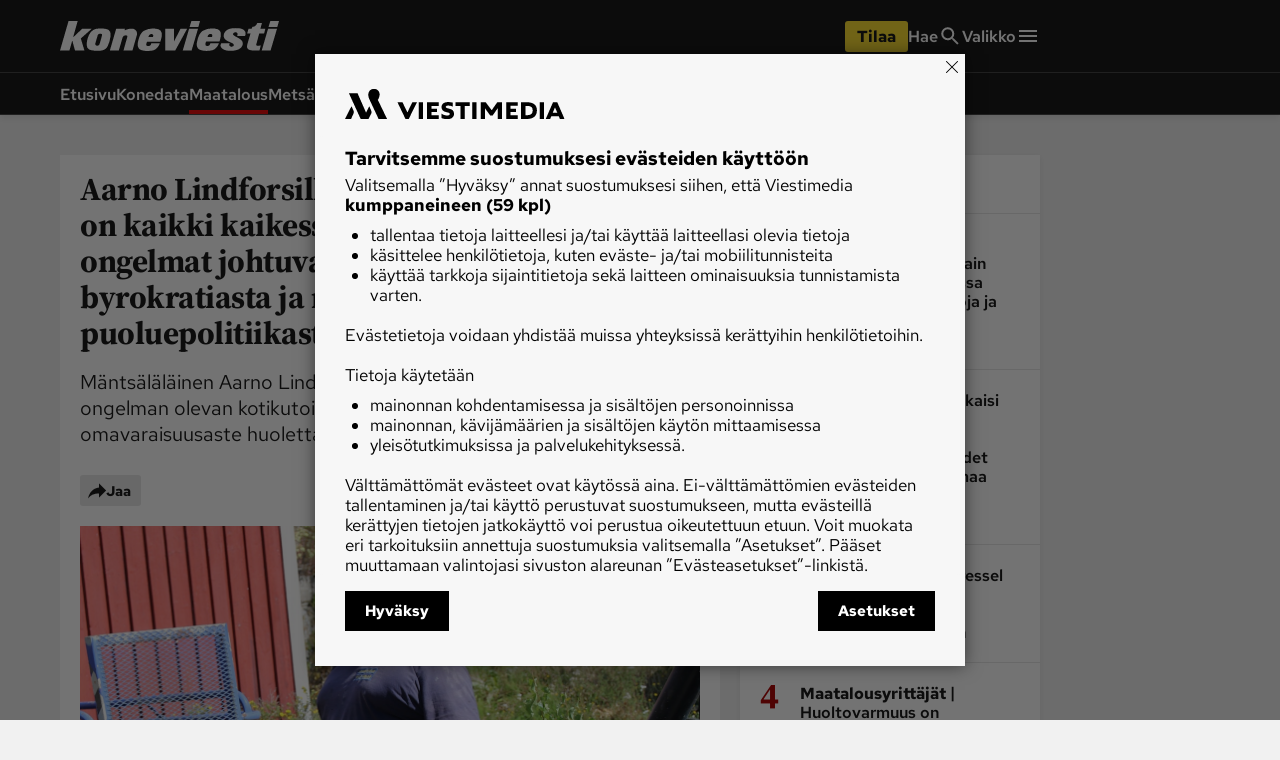

--- FILE ---
content_type: text/html; charset=utf-8
request_url: https://www.koneviesti.fi/maatalous/76ff2ae2-2732-4c6c-a4a3-97bb43194f80
body_size: 38905
content:
<!DOCTYPE html><html lang="fi"><head><meta charSet="utf-8" data-next-head=""/><title data-next-head="">Aarno Lindforsille kotimaan omavaraisuus on kaikki kaikessa — ”Maatalouden ongelmat johtuvat kotikutoisesta byrokratiasta ja riitaisasta puoluepolitiikasta” - Maatalous - Koneviesti</title><script type="speculationrules" data-next-head="">{"prefetch":[{"urls":["/maatalous/da1f0e0e-f844-4e24-973c-c31e5a3c4a01"],"requires":["anonymous-client-ip-when-cross-origin"],"referrer_policy":"strict-origin-when-cross-origin"}]}</script><meta name="viewport" content="width=device-width, initial-scale=1" data-next-head=""/><meta name="description" content="Mäntsäläläinen Aarno Lindfors arvelee maatalouden suurimman ongelman olevan kotikutoisen byrokratian. Samalla Suomen omavaraisuusaste huolettaa. " data-next-head=""/><meta name="userreport:mediaId" value="2f0f2552-c81e-46f3-bf8e-88e0f53a9731" data-next-head=""/><meta property="fb:app_id" content="254275788244703" data-next-head=""/><meta property="og:type" content="article" data-next-head=""/><meta property="og:site_name" content="Koneviesti" data-next-head=""/><meta property="og:title" content="Aarno Lindforsille kotimaan omavaraisuus on kaikki kaikessa — ”Maatalouden ongelmat johtuvat kotikutoisesta byrokratiasta ja riitaisasta puoluepolitiikasta”" data-next-head=""/><meta name="og:description" content="Mäntsäläläinen Aarno Lindfors arvelee maatalouden suurimman ongelman olevan kotikutoisen byrokratian. Samalla Suomen omavaraisuusaste huolettaa. " data-next-head=""/><meta property="category" content="Maatalous" data-next-head=""/><meta property="articleType" content="article" data-next-head=""/><meta name="og:article:published_time" content="2022-08-17T09:50:40.000Z" data-next-head=""/><meta name="og:article:author" content="Arto Turpeinen" data-next-head=""/><meta property="og:article:section" content="Maatalous" data-next-head=""/><meta name="og:article:tag" content="Hän" data-next-head=""/><meta name="og:article:tag" content="Aarno Lindfors" data-next-head=""/><meta name="og:image" content="https://viestimedia.imgix.net/4Qx2A9XoclPsx-eOGBjEDfCZqdc.jpg?h=900&amp;ar=16%3A9&amp;fit=crop" data-next-head=""/><meta name="og:image:width" content="1349" data-next-head=""/><meta name="og:image:height" content="900" data-next-head=""/><meta name="twitter:image" content="https://viestimedia.imgix.net/4Qx2A9XoclPsx-eOGBjEDfCZqdc.jpg?h=900&amp;ar=16%3A9&amp;fit=crop" data-next-head=""/><meta name="robots" content="max-image-preview:large" data-next-head=""/><meta name="twitter:card" content="summary_large_image" data-next-head=""/><link rel="canonical" href="https://www.koneviesti.fi/maatalous/76ff2ae2-2732-4c6c-a4a3-97bb43194f80" data-next-head=""/><link rel="icon" href="/kv-favicon.png" sizes="any" data-next-head=""/><link rel="icon" href="/kv-icon.svg" type="image/svg+xml" data-next-head=""/><link rel="apple-touch-icon" href="/kv-icon-180x180.png" data-next-head=""/><link rel="manifest" href="/kv-manifest.webmanifest" data-next-head=""/><link rel="alternate" type="application/rss+xml" href="https://www.koneviesti.fi/feeds/maatalous-kaikki" data-next-head=""/><style data-next-head="">:root{ --brandColorLight: #E90E0E; --brandColorMedium: #CD1719; --brandColorDark: #AC0F11; --brandGameColor: #D78484; --brandFontFamily: "Source Serif Pro", Georgia, serif; --brandFontFamilySerif: "Source Serif 4 Variable", "Source Serif 4", Georgia, serif; --brandFontFamilySansSerif: "Red Hat Text Variable", "Red Hat Text", sans-serif; --brown: #815109; --blue: #27659f; --darkOrange: #c1532f; --brandMarketingDark: #344454; --brandCategoryColor: #af0a0a; --avPlayerBg: #474747; --avPlayerHeaderBg: #2C2C2C; --avPlayerSeeker: #E90E0E; --avPlayerSeekerBg: #2C2C2C; --avPlayerSeekerThumb: #F1F1F1; --avPlayerPlayPauseBg: #1B1B1B;}</style><script type="application/ld+json" data-next-head="">{"@context":"https://schema.org","@type":"Organization","name":"Koneviesti","logo":{"@type":"ImageObject","url":"https://www.koneviesti.fi/kv-icon.svg"},"url":"https://www.koneviesti.fi/","sameAs":["https://www.facebook.com/koneviesti.fi/","https://www.youtube.com/channel/UCUq7KU5eVWAVedq1rGiMW_A/","https://www.instagram.com/koneviesti/","https://www.linkedin.com/company/koneviesti"],"alternateName":"KV"}</script><script type="application/ld+json" data-next-head="">[{"@context":"https://schema.org","@type":"NewsArticle","mainEntityOfPage":{"@type":"WebPage","@id":"https://www.koneviesti.fi/maatalous/76ff2ae2-2732-4c6c-a4a3-97bb43194f80"},"image":"https://viestimedia.imgix.net/4Qx2A9XoclPsx-eOGBjEDfCZqdc.jpg?h=900&ar=16%3A9&fit=crop","dateCreated":"2022-08-17T09:50:40.000Z","datePublished":"2022-08-17T09:50:40.000Z","publisher":{"@type":"NewsMediaOrganization","name":"Koneviesti","url":"https://www.koneviesti.fi/","logo":{"@type":"ImageObject","url":"https://www.koneviesti.fi/kv-icon-512x512.png","width":"512","height":"512"},"sameAs":["https://www.instagram.com/koneviesti","https://www.facebook.com/koneviesti.fi/","https://www.youtube.com/@koneviestinvideot550","https://fi.wikipedia.org/wiki/Koneviesti"]},"author":[{"@type":"Person","givenName":"Arto","familyName":"Turpeinen","id":"94c85d8a-ea5e-4433-b7c8-fc1ddb374efc"}],"headline":"Aarno Lindforsille kotimaan omavaraisuus on kaikki kaikessa — ”Maatalouden ongelmat johtuvat kotikutoisesta byrokratiasta ja riitaisasta puoluepolitiikasta”","isAccessibleForFree":true,"description":"Mäntsäläläinen Aarno Lindfors arvelee maatalouden suurimman ongelman olevan kotikutoisen byrokratian. Samalla Suomen omavaraisuusaste huolettaa. "},{"@context":"https://schema.org","@type":"BreadcrumbList","itemListElement":[{"@type":"ListItem","position":1,"name":"Koneviesti","item":"https://www.koneviesti.fi/"},{"@type":"ListItem","position":2,"name":"Maatalous","item":"https://www.koneviesti.fi/maatalous"},{"@type":"ListItem","position":3,"name":"Aarno Lindforsille kotimaan omavaraisuus on kaikki kaikessa — ”Maatalouden ongelmat johtuvat kotikutoisesta byrokratiasta ja riitaisasta puoluepolitiikasta”","item":"https://www.koneviesti.fi/maatalous/76ff2ae2-2732-4c6c-a4a3-97bb43194f80"}]},{"@context":"https://schema.org","@type":"NewsMediaOrganization","name":"Koneviesti","url":"https://www.koneviesti.fi/","logo":{"@type":"ImageObject","url":"https://www.koneviesti.fi/kv-icon-512x512.png","width":"512","height":"512"},"sameAs":["https://www.instagram.com/koneviesti","https://www.facebook.com/koneviesti.fi/","https://www.youtube.com/@koneviestinvideot550","https://fi.wikipedia.org/wiki/Koneviesti"]}]</script><script>window.dataLayer = window.dataLayer || [];</script><link data-next-font="size-adjust" rel="preconnect" href="/" crossorigin="anonymous"/><script id="stub-script" data-nscript="beforeInteractive">
          var stubScriptTag = document.createElement('script');
          stubScriptTag.innerHTML='"use strict";!function(){var e=function(){var e,t="__tcfapiLocator",a=[],n=window;for(;n;){try{if(n.frames[t]){e=n;break}}catch(e){}if(n===window.top)break;n=n.parent}e||(!function e(){var a=n.document,r=!!n.frames[t];if(!r)if(a.body){var s=a.createElement("iframe");s.style.cssText="display:none",s.name=t,a.body.appendChild(s)}else setTimeout(e,5);return!r}(),n.__tcfapi=function(){for(var e,t=arguments.length,n=new Array(t),r=0;r<t;r++)n[r]=arguments[r];if(!n.length)return a;if("setGdprApplies"===n[0])n.length>3&&2===parseInt(n[1],10)&&"boolean"==typeof n[3]&&(e=n[3],"function"==typeof n[2]&&n[2]("set",!0));else if("ping"===n[0]){var s={gdprApplies:e,cmpLoaded:!1,cmpStatus:"stub"};"function"==typeof n[2]&&n[2](s)}else a.push(n)},n.addEventListener("message",(function(e){var t="string"==typeof e.data,a={};try{a=t?JSON.parse(e.data):e.data}catch(e){}var n=a.__tcfapiCall;n&&window.__tcfapi(n.command,n.version,(function(a,r){var s={__tcfapiReturn:{returnValue:a,success:r,callId:n.callId}};t&&(s=JSON.stringify(s)),e&&e.source&&e.source.postMessage&&e.source.postMessage(s,"*")}),n.parameter)}),!1))};"undefined"!=typeof module?module.exports=e:e()}();'
          document.head.appendChild(stubScriptTag)
        </script><link rel="preload" href="/_next/static/css/4b1654e728b1f767.css" as="style"/><link rel="stylesheet" href="/_next/static/css/4b1654e728b1f767.css" data-n-g=""/><link rel="preload" href="/_next/static/css/547ba88c9b4ad3ef.css" as="style"/><link rel="stylesheet" href="/_next/static/css/547ba88c9b4ad3ef.css" data-n-p=""/><link rel="preload" href="/_next/static/css/097e73de4cb24c6c.css" as="style"/><link rel="stylesheet" href="/_next/static/css/097e73de4cb24c6c.css" data-n-p=""/><link rel="preload" href="/_next/static/css/be7f674091961cf0.css" as="style"/><link rel="stylesheet" href="/_next/static/css/be7f674091961cf0.css" data-n-p=""/><link rel="preload" href="/_next/static/css/180d171e0364d659.css" as="style"/><link rel="stylesheet" href="/_next/static/css/180d171e0364d659.css"/><noscript data-n-css=""></noscript><script defer="" nomodule="" src="/_next/static/chunks/polyfills-42372ed130431b0a.js"></script><script id="gravito-fix-temp" src="/gravito-fix-temp.js" defer="" data-nscript="beforeInteractive"></script><script id="gravito" src="/gravito.js" defer="" data-nscript="beforeInteractive"></script><script id="ebx" src="//applets.ebxcdn.com/ebx.js" async="" defer="" data-nscript="beforeInteractive"></script><script id="userreport-launcher-script" src="https://sak.userreport.com/viestimediaoy/launcher.js" type="text/javascript" async="" defer="" data-nscript="beforeInteractive"></script><script type="text/javascript" src="https://r535.koneviesti.fi/script.js" id="blueconic-script" defer="" data-nscript="beforeInteractive"></script><script defer="" src="/_next/static/chunks/5864.130f759e8aa2bc8f.js"></script><script src="/_next/static/chunks/webpack-703dca8e6bb460a4.js" defer=""></script><script src="/_next/static/chunks/framework-f0f34dd321686665.js" defer=""></script><script src="/_next/static/chunks/main-0a18475f7b9d7a22.js" defer=""></script><script src="/_next/static/chunks/pages/_app-e4c313009d0e67ce.js" defer=""></script><script src="/_next/static/chunks/5702-f17ed7563bdf50df.js" defer=""></script><script src="/_next/static/chunks/8106-62f928ba0a1c0d50.js" defer=""></script><script src="/_next/static/chunks/9906-4c3e1b6938ba4de4.js" defer=""></script><script src="/_next/static/chunks/4587-db97716617d89d2d.js" defer=""></script><script src="/_next/static/chunks/3908-00fae49f4f8f5e92.js" defer=""></script><script src="/_next/static/chunks/4572-0a84f754b64ec5a5.js" defer=""></script><script src="/_next/static/chunks/5065-16a88b0f2c404557.js" defer=""></script><script src="/_next/static/chunks/1679-cf6e34f89daedf42.js" defer=""></script><script src="/_next/static/chunks/4731-1f6cac64fe1904ea.js" defer=""></script><script src="/_next/static/chunks/pages/%5Bsection%5D/%5Barticle%5D-9891e58a765ebe60.js" defer=""></script><script src="/_next/static/fTksJZdjQU1ZOj8JsW4tL/_buildManifest.js" defer=""></script><script src="/_next/static/fTksJZdjQU1ZOj8JsW4tL/_ssgManifest.js" defer=""></script></head><body><div id="__next"><div class="blueconic-placeholder" data-blueconic-id="body-start"></div><div class="Layout_pageContent__7rc_b"><a class="vmButton__button vmButton__tertiary vmButton__medium SkipLink_skipLink___CMhc" aria-current="false" href="/maatalous/76ff2ae2-2732-4c6c-a4a3-97bb43194f80#main"><span>Siirry pääsisältöön</span></a><a class="vmButton__button vmButton__tertiary vmButton__medium SkipLink_skipLink___CMhc" aria-current="false" href="/haku"><span>Siirry hakuun</span></a><div style="display:block"><div class="LayerAd_container__EUbqV"><div class="LayerAd_content__YgfAz"><button class="LayerAd_closeBtn__wXSot"><span>Sulje mainos</span> <svg xmlns="http://www.w3.org/2000/svg" fill="none" viewBox="0 0 24 24"><path fill="#1B1B1B" d="M19 6.41 17.59 5 12 10.59 6.41 5 5 6.41 10.59 12 5 17.59 6.41 19 12 13.41 17.59 19 19 17.59 13.41 12z"></path></svg></button><div class="LayerAd_logo__nBJOl"><svg xmlns="http://www.w3.org/2000/svg" width="296" height="40" fill="none"><g clip-path="url(#kv-logo_svg__a)"><path fill="#E83B3B" d="m293.068 10.226-8.753 29.201h-11.948l8.635-29.2zM293.422 8.157h-11.829c.71-2.719 2.425-8.157 2.425-8.157h11.711zM249.951 13.95c.887 1.714.887 4.02 0 5.734l-.178.355c-3.667-.178-7.097.118-10.646 0 .473-1.123 1.242-2.72.237-3.843-.71-1.064-1.301-1.123-3.017-1.064-.946.178-1.892.473-2.425 1.42-.414.65-.177 1.418.119 2.009 4.317 4.138 15.259 5.615 12.361 14.01-3.608 7.92-15.319 7.447-20.405 6.915-2.543-.295-6.565-1.418-8.635-4.551-.651-1.596-.769-3.784.354-5.261h11.416c-.296 1.123-1.006 2.246-.178 3.37 1.183 1.24 3.017 1.477 4.554.708 1.006-.473 1.302-1.537.947-2.482-.828-2.424-8.103-3.37-11.415-6.857-2.366-2.07-2.248-5.438-1.302-8.157 3.845-7.449 13.545-6.976 20.228-6.562 3.076.414 6.27 1.36 7.985 4.256"></path><path fill="#2C2C2C" d="m16.56 26.009-3.844 13.418H0L11.534 0h12.361l-6.21 21.812 12.42-11.645 12.894.06L28.094 23.29l4.91 16.137H20.286zM75.884 10.285h11.77l-.414 2.188c3.549-1.537 7.867-2.838 12.125-1.951 1.42.532 2.898 1.241 3.667 2.66.947 1.596 1.183 3.724.769 5.615l-5.974 20.69H85.703l5.382-19.034c-.296-1.183-1.893-1.478-3.076-1.242-1.42.296-2.78.828-3.371 2.424l-5.264 17.792H67.308z"></path><path fill="#E83B3B" d="m171.76 10.226-16.206 29.201h-13.367v-29.2h11.711v17.141l8.931-17.142zM186.428 10.226l-8.754 29.201h-11.947l8.635-29.2zM186.782 8.157h-11.829c.769-2.66 2.484-8.157 2.484-8.157h11.652zM259.71 7.862c.946-.118 3.135-.532 3.667-1.005 1.715-1.478 2.484-2.6 3.076-4.315 0 0 4.14.059 6.269 0l-2.07 7.684h6.684l-1.775 6.562h-6.565l-4.022 14.6c-.177 1.241 1.006 1.36 1.656 1.596 1.952.237 3.135-.295 4.554-.532 0 0-1.242 4.847-1.833 6.975h-7.512c-6.742-.413-10.232-1.537-9.049-7.507 1.36-5.202 4.495-15.25 4.495-15.25h-4.495l1.774-6.503h4.259z"></path><path fill="#2C2C2C" fill-rule="evenodd" d="M56.839 18.384c-.06 1.064-2.307 8.807-3.608 13.004-.887 1.537-3.371 1.773-4.732 1.064-1.064-.591-.946-1.891-.65-2.955l3.075-10.522c.592-1.478 1.893-2.01 3.253-2.07 1.065.06 2.425.237 2.662 1.479m5.323-7.803c2.602.473 4.495 1.596 5.56 3.901.887 2.365.591 4.847.296 7.094-.474 4.197-2.366 9.753-3.608 11.88-3.43 6.917-11.475 6.562-18.336 6.09-3.37-.65-7.274-.592-9.226-4.197-1.834-5.734.059-12.06 2.484-17.143 2.484-5.201 7.807-8.039 13.308-8.216 3.194 0 6.565-.118 9.522.59M125.922 18.975c.237 1.005-.355 1.714-.591 2.482h-5.856c.119-.827.296-1.596.769-2.423.71-1.182 2.07-1.596 3.312-1.714 1.065-.119 2.011.65 2.366 1.655m11.12-4.079c1.123 4.315-.296 8.808-1.538 12.709h-17.862c-.828 1.36-1.42 3.074-1.006 4.61.71 1.005 1.775 1.301 2.898 1.183 1.183-.06 2.366-.591 3.017-1.714l.769-1.892h11.474c-1.183 3.783-4.377 7.92-8.28 9.221-6.092 1.419-13.308 1.537-18.809-1.182-2.188-1.537-3.312-5.202-2.72-8.512 1.36-5.911 2.543-12.058 7.925-16.078 5.619-3.37 13.663-4.079 20.228-2.128 1.656.532 3.253 2.128 3.904 3.783" clip-rule="evenodd"></path><path fill="#E83B3B" fill-rule="evenodd" d="M205.71 18.857c.236 1.004-.355 1.714-.592 2.482h-5.855c.118-.827.296-1.596.769-2.423.71-1.183 2.07-1.596 3.312-1.715 1.065-.059 2.07.65 2.366 1.656m11.119-4.08c1.124 4.316-.295 8.808-1.538 12.71h-17.862c-.828 1.36-1.419 3.074-1.005 4.61.71 1.005 1.774 1.3 2.898 1.183 1.183-.06 2.366-.592 3.017-1.715l.768-1.891h11.475c-1.183 3.783-4.377 7.92-8.281 9.221-6.092 1.419-13.308 1.537-18.808-1.182-2.188-1.537-3.312-5.202-2.721-8.512 1.361-5.911 2.543-12.059 7.926-16.078 5.619-3.37 13.662-4.079 20.228-2.128 1.656.532 3.253 2.128 3.903 3.783" clip-rule="evenodd"></path></g><defs><clipPath id="kv-logo_svg__a"><path fill="#fff" d="M0 0h295.729v40H0z"></path></clipPath></defs></svg></div><div class="AdItem_container__LQb_o AdItem_layerAd__D50Uy    undefined AdItem_adWithTopDivider__I7V_X"><div id="/21771290604/koneviesti/KV_Digietusivu_resp" class="AdItem_adItem__17_QC"></div></div><button class="LayerAd_closeBtn__wXSot"><span>Sulje mainos</span> <svg xmlns="http://www.w3.org/2000/svg" fill="none" viewBox="0 0 24 24"><path fill="#1B1B1B" d="M19 6.41 17.59 5 12 10.59 6.41 5 5 6.41 10.59 12 5 17.59 6.41 19 12 13.41 17.59 19 19 17.59 13.41 12z"></path></svg></button></div></div></div><header class="Header_container__MqZDw Header_kv__mUiNi"><div class="Header_rowWrapper___koc5"><div class="Header_innerContent__Nl64l"><div class="Header_topRow__7N9Gq"><div class="Header_topRowItem__2ra3d"><a class="Logo_logoLink__LzM_6" aria-label="Siirry etusivulle" aria-current="false" href="/"><span class="Logo_logo__pmj1V Logo_largeLogo__rJK2W Logo_header__qOMbJ undefined"><svg xmlns="http://www.w3.org/2000/svg" viewBox="0 0 218.782 30"><defs><style>.kv-logo-negative_svg__a,.kv-logo-negative_svg__b{fill:#fff}.kv-logo-negative_svg__b{fill-rule:evenodd}</style></defs><path d="m216.815 7.67-6.476 21.9H201.5l6.388-21.9ZM217.076 6.118h-8.752C208.85 4.078 210.118 0 210.118 0h8.664ZM184.915 10.462a4.95 4.95 0 0 1 0 4.3l-.132.267c-2.713-.133-5.25.088-7.875 0 .35-.843.919-2.04.175-2.882-.525-.798-.962-.842-2.231-.798a2.34 2.34 0 0 0-1.794 1.064 1.54 1.54 0 0 0 .087 1.507c3.194 3.104 11.288 4.212 9.144 10.507-2.669 5.94-11.332 5.586-15.095 5.187-1.881-.221-4.857-1.064-6.388-3.413a4.21 4.21 0 0 1 .262-3.946h8.445c-.22.842-.744 1.685-.131 2.527a2.82 2.82 0 0 0 3.369.532 1.436 1.436 0 0 0 .7-1.862c-.612-1.818-5.994-2.527-8.445-5.143-1.75-1.551-1.663-4.078-.962-6.118 2.844-5.586 10.02-5.23 14.964-4.92 2.275.31 4.638 1.02 5.907 3.191M12.252 19.507 9.408 29.57H0L8.533 0h9.145l-4.595 16.359 9.19-8.734 9.538.045-11.027 9.797 3.632 12.103H15.01ZM56.14 7.714h8.707l-.307 1.64c2.626-1.152 5.82-2.128 8.97-1.463a4.76 4.76 0 0 1 2.713 1.995 6.05 6.05 0 0 1 .57 4.212l-4.42 15.516h-8.97l3.982-14.275c-.22-.887-1.4-1.108-2.276-.93a2.98 2.98 0 0 0-2.494 1.817L58.721 29.57h-8.927ZM127.069 7.67l-11.99 21.9h-9.889V7.67h8.664v12.856l6.608-12.856ZM137.92 7.67l-6.475 21.9h-8.839l6.389-21.9ZM138.184 6.118h-8.751C130 4.123 131.27 0 131.27 0h8.62ZM192.136 5.896a7.8 7.8 0 0 0 2.712-.753 6.8 6.8 0 0 0 2.276-3.237s3.063.045 4.638 0l-1.53 5.764h4.943l-1.313 4.92h-4.857l-2.975 10.95c-.13.932.744 1.02 1.225 1.198a9.7 9.7 0 0 0 3.37-.4s-.919 3.636-1.357 5.232h-5.557c-4.988-.31-7.57-1.153-6.695-5.63 1.006-3.902 3.326-11.438 3.326-11.438h-3.326l1.313-4.877h3.15Z" class="kv-logo-negative_svg__a"></path><path d="M42.051 13.787c-.044.798-1.706 6.606-2.669 9.753a2.82 2.82 0 0 1-3.5.798c-.788-.443-.7-1.418-.482-2.216l2.275-7.892a2.5 2.5 0 0 1 2.407-1.551c.788.044 1.794.177 1.97 1.108m3.938-5.852a5.1 5.1 0 0 1 4.113 2.926 11 11 0 0 1 .22 5.32 29 29 0 0 1-2.67 8.911c-2.538 5.187-8.489 4.921-13.564 4.566-2.495-.487-5.382-.443-6.826-3.147-1.357-4.3.043-9.044 1.837-12.857a11.09 11.09 0 0 1 9.846-6.162 30.7 30.7 0 0 1 7.044.443M93.158 14.231c.175.754-.263 1.286-.438 1.862h-4.332a4.9 4.9 0 0 1 .57-1.817 3.04 3.04 0 0 1 2.45-1.286 1.734 1.734 0 0 1 1.75 1.241m8.226-3.059c.831 3.236-.219 6.606-1.138 9.532H87.032a4.68 4.68 0 0 0-.744 3.458 2.17 2.17 0 0 0 2.144.886 2.66 2.66 0 0 0 2.232-1.285l.568-1.419h8.49c-.876 2.837-3.239 5.94-6.127 6.916-4.507 1.064-9.845 1.153-13.914-.887-1.62-1.152-2.45-3.9-2.013-6.384 1.006-4.433 1.881-9.043 5.863-12.058a19.43 19.43 0 0 1 14.965-1.596 5.08 5.08 0 0 1 2.888 2.837M152.185 14.142c.175.754-.263 1.286-.438 1.862h-4.332a4.9 4.9 0 0 1 .569-1.817 3.04 3.04 0 0 1 2.45-1.286 1.75 1.75 0 0 1 1.75 1.241m8.226-3.059c.832 3.237-.22 6.606-1.138 9.532h-13.214a4.68 4.68 0 0 0-.744 3.458 2.17 2.17 0 0 0 2.144.887 2.66 2.66 0 0 0 2.232-1.286l.569-1.419h8.488c-.875 2.838-3.238 5.94-6.126 6.916-4.507 1.064-9.845 1.153-13.914-.887-1.62-1.152-2.451-3.9-2.013-6.384 1.006-4.433 1.88-9.043 5.863-12.058a19.43 19.43 0 0 1 14.965-1.596 5.08 5.08 0 0 1 2.888 2.837" class="kv-logo-negative_svg__b"></path></svg></span></a></div><div class="Header_topRowLinks__4_9Kt"><div class="Header_topRowItem__2ra3d"><div class="Header_weather__1xMl8"></div></div><div class="Header_topRowItem__2ra3d"><a id="/maatalous/76ff2ae2-2732-4c6c-a4a3-97bb43194f80-cta-header-tilaa" class="vmButton__button vmButton__sales vmButton__medium Header_orderButton__ZU5K3" aria-current="false" data-analytics-name="header-order-button" href="/tilaa/tuotetori?r=/maatalous/76ff2ae2-2732-4c6c-a4a3-97bb43194f80"><span>Tilaa</span></a></div><a class="Header_topRowLinkItem__TB9Hk " aria-label="Hae" aria-current="false" href="/haku"><span class="Header_navLinkLabel__qzIXB">Hae</span> <svg xmlns="http://www.w3.org/2000/svg" fill="none" viewBox="0 0 24 24"><path fill="#1B1B1B" d="M15.755 14.255h-.79l-.28-.27a6.47 6.47 0 0 0 1.57-4.23 6.5 6.5 0 1 0-6.5 6.5c1.61 0 3.09-.59 4.23-1.57l.27.28v.79l5 4.99 1.49-1.49zm-6 0c-2.49 0-4.5-2.01-4.5-4.5s2.01-4.5 4.5-4.5 4.5 2.01 4.5 4.5-2.01 4.5-4.5 4.5"></path></svg></a><button class="Header_megaMenu__AnbYk" aria-label="Valikko" aria-expanded="false" aria-haspopup="true"><div class="Header_topRowLinkItem__TB9Hk "><span class="Header_navLinkLabel__qzIXB">Valikko</span><svg xmlns="http://www.w3.org/2000/svg" width="24" height="24" fill="none"><path fill="#1B1B1B" d="M3 18h18v-2H3zm0-5h18v-2H3zm0-7v2h18V6z"></path></svg></div></button></div></div></div></div><div class="Header_rowWrapper___koc5"><div class="Header_innerContent__Nl64l"><div class="Header_bottomRow__XPbYD"><div class="Header_mainNavigationContainer__7KVqp"><div class="Header_fading__xfcmW"><nav><ul class="Header_navigation__KfIis"><li><a class="Header_navLink__TjE2B " aria-current="false" href="/">Etusivu</a></li><li><a class="Header_navLink__TjE2B " aria-current="false" href="/konedata">Konedata</a></li><li><a class="Header_navLink__TjE2B Header_selected__uCyVd" aria-current="false" href="/maatalous">Maatalous</a></li><li><a class="Header_navLink__TjE2B " aria-current="false" href="/metsa">Metsä</a></li><li><a class="Header_navLink__TjE2B " aria-current="false" href="/maarakennus">Maarakennus</a></li><li><a class="Header_navLink__TjE2B " aria-current="false" href="/weteraani">Weteraani</a></li><li><a class="Header_navLink__TjE2B " aria-current="false" href="/lehdet">Lehdet</a></li></ul></nav></div></div></div></div></div><div class="Header_rowWrapper___koc5 visually-hidden" aria-hidden="true"><div class="Header_innerContent__Nl64l"><div class="MegaMenu_container__3HYEj MegaMenu_kv__XuUC3"><div class="MegaMenu_columns__w3pPZ"><div><div class="MegaMenu_block__UiEJ_"><div class="MegaMenu_heading__aOaYu">Osastot</div><div class="MegaMenu_rows__3w8PJ"><div class="MegaMenu_row__AtXX5"><a class="MegaMenu_navLink__7Ql52" aria-current="false" tabindex="-1" data-analytics-name="mega-menu-link" href="/">Etusivu</a></div><div class="MegaMenu_row__AtXX5"><a class="MegaMenu_navLink__7Ql52" aria-current="false" tabindex="-1" data-analytics-name="mega-menu-link" href="/ajoneuvot-ja-ymparisto">Ajoneuvot ja ympäristö</a></div><div class="MegaMenu_row__AtXX5"><a class="MegaMenu_navLink__7Ql52" aria-current="false" tabindex="-1" data-analytics-name="mega-menu-link" href="/huolto-ja-tekniikka">Huolto ja tekniikka</a></div><div class="MegaMenu_row__AtXX5"><a class="MegaMenu_navLink__7Ql52" aria-current="false" tabindex="-1" data-analytics-name="mega-menu-link" href="/lukijan-idea">Lukijan idea</a></div><div class="MegaMenu_row__AtXX5"><a class="MegaMenu_navLink__7Ql52" aria-current="false" tabindex="-1" data-analytics-name="mega-menu-link" href="/maarakennus">Maarakennus</a></div><div class="MegaMenu_row__AtXX5"><a class="MegaMenu_navLink__7Ql52" aria-current="false" tabindex="-1" data-analytics-name="mega-menu-link" href="/maatalous">Maatalous</a></div></div></div></div><div><div class="MegaMenu_block__UiEJ_"><div class="MegaMenu_heading__aOaYu"></div><div class="MegaMenu_rows__3w8PJ"><div class="MegaMenu_row__AtXX5"><a class="MegaMenu_navLink__7Ql52" aria-current="false" tabindex="-1" data-analytics-name="mega-menu-link" href="/metsa">Metsä</a></div><div class="MegaMenu_row__AtXX5"><a class="MegaMenu_navLink__7Ql52" aria-current="false" tabindex="-1" data-analytics-name="mega-menu-link" href="/paakirjoitus">Pääkirjoitus</a></div><div class="MegaMenu_row__AtXX5"><a class="MegaMenu_navLink__7Ql52" aria-current="false" tabindex="-1" data-analytics-name="mega-menu-link" href="/uutiset">Uutiset</a></div><div class="MegaMenu_row__AtXX5"><a class="MegaMenu_navLink__7Ql52" aria-current="false" tabindex="-1" data-analytics-name="mega-menu-link" href="/weteraani">Weteraani</a></div><div class="MegaMenu_row__AtXX5"><a class="MegaMenu_navLink__7Ql52" aria-current="false" tabindex="-1" data-analytics-name="mega-menu-link" href="/yritykset-ja-tapahtumat">Yritykset ja tapahtumat</a></div></div></div></div><div><div class="MegaMenu_block__UiEJ_"><div class="MegaMenu_heading__aOaYu">Lehdet</div><div class="MegaMenu_rows__3w8PJ"><div class="MegaMenu_row__AtXX5"><a class="MegaMenu_navLink__7Ql52" aria-current="false" tabindex="-1" data-analytics-name="mega-menu-link" href="/lehdet">Koneviesti</a></div></div></div><div class="MegaMenu_block__UiEJ_"><div class="MegaMenu_heading__aOaYu">Palvelut</div><div class="MegaMenu_rows__3w8PJ"><div class="MegaMenu_row__AtXX5"><a class="MegaMenu_navLink__7Ql52" aria-current="false" tabindex="-1" data-analytics-name="mega-menu-link" href="/konedata">Konedata</a></div></div></div></div><div><div class="MegaMenu_block__UiEJ_"><div class="MegaMenu_heading__aOaYu">Ota yhteyttä</div><div class="MegaMenu_rows__3w8PJ"><div class="MegaMenu_row__AtXX5"><a href="/tilaa/tuotetori" class="MegaMenu_navLink__7Ql52" aria-current="false" target="_blank" rel="noreferrer" tabindex="-1" data-analytics-name="mega-menu-link">Tilaa Koneviesti</a></div><div class="MegaMenu_row__AtXX5"><a href="https://viestimedia.fi/asiakaspalvelu" class="MegaMenu_navLink__7Ql52" aria-current="false" target="_blank" rel="noreferrer" tabindex="-1" data-analytics-name="mega-menu-link">Asiakaspalvelu</a></div><div class="MegaMenu_row__AtXX5"><a href="https://response.questback.com/isa/qbv.dll/bylink?p=xI0lrbPWs5--3BOAIyY24frdvuSZhBKCcvUYt5N4vlYwnJlqWGhHmCltnSjSPpuO0" class="MegaMenu_navLink__7Ql52" aria-current="false" target="_blank" rel="noreferrer" tabindex="-1" data-analytics-name="mega-menu-link">Jätä ilmoitus</a></div><div class="MegaMenu_row__AtXX5"><a class="MegaMenu_navLink__7Ql52" aria-current="false" tabindex="-1" data-analytics-name="mega-menu-link" href="/uutiskirje">Tilaa uutiskirje</a></div><div class="MegaMenu_row__AtXX5"><a href="https://viestimedia.fi/yhteystiedot/koneviesti/palaute/" class="MegaMenu_navLink__7Ql52" aria-current="false" target="_blank" rel="noreferrer" tabindex="-1" data-analytics-name="mega-menu-link">Lähetä uutisvinkki</a></div><div class="MegaMenu_row__AtXX5"><a href="https://viestimedia.fi/yhteystiedot/koneviesti/palaute/" class="MegaMenu_navLink__7Ql52" aria-current="false" target="_blank" rel="noreferrer" tabindex="-1" data-analytics-name="mega-menu-link">Lähetä palautetta</a></div><div class="MegaMenu_row__AtXX5"><a href="https://viestimedia.fi/oikaisupyynto/" class="MegaMenu_navLink__7Ql52" aria-current="false" target="_blank" rel="noreferrer" tabindex="-1" data-analytics-name="mega-menu-link">Lähetä oikaisupyyntö</a></div><div class="MegaMenu_row__AtXX5"><a href="https://viestimedia.fi/yhteystiedot/koneviesti/" class="MegaMenu_navLink__7Ql52" aria-current="false" target="_blank" rel="noreferrer" tabindex="-1" data-analytics-name="mega-menu-link">Toimituksen yhteystiedot</a></div><div class="MegaMenu_row__AtXX5"><a href="https://viestimedia.fi/mainostajalle/mediamyynnin-yhteystiedot/" class="MegaMenu_navLink__7Ql52" aria-current="false" target="_blank" rel="noreferrer" tabindex="-1" data-analytics-name="mega-menu-link">Mediamyynnin yhteystiedot</a></div></div></div></div></div></div></div></div></header><main class="Layout_main__gIcPJ" id="main"><a class="vmButton__button vmButton__tertiary vmButton__medium SkipLink_skipLink___CMhc" aria-current="false" href="/maatalous/76ff2ae2-2732-4c6c-a4a3-97bb43194f80#aside"><span>Siirry sivupalkkiin</span></a><a class="vmButton__button vmButton__tertiary vmButton__medium SkipLink_skipLink___CMhc" aria-current="false" href="/maatalous/76ff2ae2-2732-4c6c-a4a3-97bb43194f80#footer"><span>Siirry alaosaan</span></a><div class="Layout_mainContentWrapper__D_qv0"><div class="Layout_wallpaperAd__vWdXS"></div><div class="Layout_mainContent__uwqGc  "><div class="Layout_topWideLane__B_bum"><div class="TopWideLane_laneItem__YkzrL"><div class="LaneItem_desktopOnly__Mq5Mr "><div class="AdItem_container__LQb_o undefined     "><div data-ad-unit-id="/21771290604/koneviesti/kv_980x400" class="AdItem_adItem__17_QC"></div></div></div></div><div class="TopWideLane_laneItem__YkzrL"><div class="LaneItem_mobileOnly__ZjuFC "><div class="AdItem_container__LQb_o undefined     "><div data-ad-unit-id="/21771290604/koneviesti/kv_300x300_1" class="AdItem_adItem__17_QC"></div></div></div></div></div><section class="Layout_mainLane__6Umix"><ul class="MainLane_laneContent__0109D "><li class="MainLane_laneItem__gl5Ol"><div class="undefined "><div id="rscontent" class="Article_container__1k11m undefined aim-readable"><div class="Article_titleContainer__0UoBu undefined"><div class="Article_title__bGfkx"><h1 class="vmHeading__heading vmHeading__articleHeading article">Aarno Lindforsille kotimaan omavaraisuus on kaikki kaikessa — ”Maatalouden ongelmat johtuvat kotikutoisesta byrokratiasta ja riitaisasta puoluepolitiikasta”</h1></div><div class="Ingress_ingress__HX8XP undefined">Mäntsäläläinen Aarno Lindfors arvelee maatalouden suurimman ongelman olevan kotikutoisen byrokratian. Samalla Suomen omavaraisuusaste huolettaa. </div><div class="Article_paywallIndicator__lHGll rs_skip aim-skip"></div></div><div class="Article_buttonRow__dJc_z rs_skip aim-skip"><div class="ArticleShare_container__VaNgp" data-analytics-name="article-share-container"><button class="vmButton__button vmButton__secondaryBold vmButton__small vmButton__withIcon vmButton__iconLeft vmButton__noOutline" aria-expanded="false"><svg xmlns="http://www.w3.org/2000/svg" fill="none" viewBox="0 0 18 16"><path fill="#1B1B1B" d="M11 4.5v-4l7 7-7 7v-4.1c-5 0-8.5 1.6-11 5.1 1-5 4-10 11-11"></path></svg><span>Jaa</span></button></div></div><div class="ai ArticleImage_imageWrapper__1lg_J ArticleImage_articleMain__oc_jl  rs_skip aim-skip"><a class="ArticleImage_imageContainer__e0EST" href="https://viestimedia.imgix.net/4Qx2A9XoclPsx-eOGBjEDfCZqdc.jpg?h=702&amp;ar=16%3A9&amp;fit=crop"><picture><source media="(max-width: 827px)" srcSet="https://viestimedia.imgix.net/4Qx2A9XoclPsx-eOGBjEDfCZqdc.jpg?h=378&amp;ar=16%3A9&amp;fit=crop"/><img src="https://viestimedia.imgix.net/4Qx2A9XoclPsx-eOGBjEDfCZqdc.jpg?h=702&amp;ar=16%3A9&amp;fit=crop" alt="Aarno Lindfors toivoo puolueilta yhteistyötä maatalouden kriisin ratkaisemiseksi. " loading="lazy"/></picture></a><div class="ai-caption ArticleImage_text__kjxlb undefined"><span>Aarno Lindfors toivoo puolueilta yhteistyötä maatalouden kriisin ratkaisemiseksi. <!-- --> </span><span class="ArticleImage_imageCredit__peuf_">Kuva: <!-- -->Arto Turpeinen</span></div></div><div class="Article_metadata__lPY3h rs_skip aim-skip"><div class="ArticleMetadata_container__MTwUk undefined "><div class="ArticleMetadata_info__YSKBi"><div class="ArticleMetadata_section__ItZkr"><a class="ArticleMetadata_metadataLink__B9ErQ" aria-current="false" href="/maatalous"><span>Maatalous</span></a><span class="ArticleMetadata_divider__Sr1q_">|</span><a class="ArticleMetadata_metadataLink__B9ErQ" aria-current="false" href="/aihe/maatalous"><span>Maatalous</span></a></div><div class="ArticleMetadata_date__2Vz3w"><span>17.8.2022</span><span>12:50</span></div></div><div class="ArticleMetadata_author__TGfN2"><div class="ArticleMetadata_authorText__EsMa6"><span class="ArticleMetadata_authorName__tvv37">Arto Turpeinen</span></div></div></div></div><a class="Article_location__nxqZ7" aria-current="false" href="/aihe/mantsala"><svg xmlns="http://www.w3.org/2000/svg" fill="none" viewBox="0 0 18 18"><path fill="#1B1B1B" d="M9 1.509a5.246 5.246 0 0 0-5.25 5.25c0 3.937 5.25 9.75 5.25 9.75s5.25-5.813 5.25-9.75A5.246 5.246 0 0 0 9 1.509m0 7.125a1.876 1.876 0 1 1 .001-3.752A1.876 1.876 0 0 1 9 8.634"></path></svg> <!-- -->Mäntsälä</a><div class="Article_subheading__kfHTf"><h2 class="vmHeading__heading vmHeading__articleSubheading article">Aarno Lindfors</h2></div><ul class="HtmlList_list___J9Gs undefined"><li>Ammatti: maanviljelijä</li><li>Ikä: 58</li><li>Kotipaikka: Mäntsälä</li><li>Harrastukset: metsästys</li></ul><div class="Article_subheading__kfHTf"><h2 class="vmHeading__heading vmHeading__articleSubheading article">Mikä on kotimaisen maatalouden merkitys? </h2></div><p class="RichTextParagraph_richTextParagraph__Wxs3t undefined">Maamme omavaraisuus on kaikki kaikessa. Elämme täällä pussinperällä, joten etenkin epävarmoina aikoina pitäisi panostaa kotimaiseen tuotantoon. Viljelijät ja harvalukuiset asiantuntijat ovat puhuneet pitkään maatalouden puolesta, mutta aika lailla myöhään on herätty. </p><div class="AdItem_container__LQb_o undefined rs_skip aim-skip AdItem_articleAd__YA7_X  undefined "><div data-ad-unit-id="/21771290604/koneviesti/kv_468x400" class="AdItem_adItem__17_QC"></div></div><div class="AdItem_container__LQb_o undefined rs_skip aim-skip AdItem_articleAd__YA7_X  undefined "><div data-ad-unit-id="/21771290604/koneviesti/kv_300x600" class="AdItem_adItem__17_QC"></div></div><p class="RichTextParagraph_richTextParagraph__Wxs3t undefined">Lämpö ja ruoka ajavat päästökauppojen edelle. Tukea on luvattu paljon, mutta asia on jäänyt sanahelinäksi.</p><div class="Article_subheading__kfHTf"><h2 class="vmHeading__heading vmHeading__articleSubheading article">Mistä ongelmat johtuvat?</h2></div><p class="RichTextParagraph_richTextParagraph__Wxs3t undefined">Jos lempeästi sanotaan, niin suurin syy on puoluepolitiikka. Jokainen puolue ajaa vain omaa asiaansa ja ideologiaansa - ei kyetä yhtenäisyyteen.</p><p class="RichTextParagraph_richTextParagraph__Wxs3t undefined">Sodan pelossa puolustusvoimien määrärahoja on kasvatettu runsaasti, mutta sama ei päde maatalouden tukemiseen. Moittisin suomalaisia kaupankävijöinä: suomalaista puhtautta ja asiantuntemusta ei osata myydä maailmalle. </p><div class="AdItem_container__LQb_o undefined rs_skip aim-skip AdItem_articleAd__YA7_X  undefined "><div data-ad-unit-id="/21771290604/koneviesti/kv_jattiboksi_2" class="AdItem_adItem__17_QC"></div></div><div class="AdItem_container__LQb_o undefined rs_skip aim-skip AdItem_articleAd__YA7_X  undefined "><div data-ad-unit-id="/21771290604/koneviesti/kv_300x300_1.2" class="AdItem_adItem__17_QC"></div></div><p class="RichTextParagraph_richTextParagraph__Wxs3t undefined">Meidät viljelijät on lyöty hallintoalamaisen asemaan. Valtaosa byrokratiasta on kotikutoista. </p><div class="Article_subheading__kfHTf"><h2 class="vmHeading__heading vmHeading__articleSubheading article">Kuinka parantaisit tilannetta?</h2></div><p class="RichTextParagraph_richTextParagraph__Wxs3t undefined">Ensimmäisenä poistaisin byrokratian. Esimerkiksi EU-tukien maksamista pitäisi aikaistaa – se on viljelijöille korvamerkattua rahaa, joka ei suoranaisesti ole pois veronmaksajien pussista. Tällä hetkellä tuet ovat ainoa keino selviytyä. </p><p class="RichTextParagraph_richTextParagraph__Wxs3t undefined">Eniten tilanteessa suututtaa, että viljelijöitä syyllistetään. Toivoisin alan etujärjestöiltä jämäkämpää otetta.</p><div class="AdItem_container__LQb_o undefined rs_skip aim-skip AdItem_articleAd__YA7_X  undefined "><div data-ad-unit-id="/21771290604/koneviesti/kv_jattiboksi_3" class="AdItem_adItem__17_QC"></div></div><div class="AdItem_container__LQb_o undefined rs_skip aim-skip AdItem_articleAd__YA7_X  undefined "><div data-ad-unit-id="/21771290604/koneviesti/kv_300x300_1.3" class="AdItem_adItem__17_QC"></div></div><p class="RichTextParagraph_richTextParagraph__Wxs3t undefined">Sillä ryhmällä, joka aikoo Suomessa viljellä, on oltava teknologia ja tietotaito kunnossa. Lisäksi olemme yrityksessä pienentäneet riskejä siten, että käytämme jatkossa ainoastaan vuokrakoneita.</p></div><div class="Article_bottomContent__ts8t6"><div class="ArticleTags_container__A0jNW rs_skip aim-skip undefined"><div class="vmListHeading__heading ArticleTags_title__WQH8r">Artikkelin aiheet</div><div class="ArticleTags_tags__LVpzW"><div><a class="TagLink_tag__4IuZ8" aria-current="false" href="/aihe/han"><span>Hän</span><svg xmlns="http://www.w3.org/2000/svg" fill="none" viewBox="0 0 24 24"><path fill="#1B1B1B" d="M19 13h-6v6h-2v-6H5v-2h6V5h2v6h6z"></path></svg></a></div><div><a class="TagLink_tag__4IuZ8" aria-current="false" href="/aihe/aarno-lindfors"><span>Aarno Lindfors</span><svg xmlns="http://www.w3.org/2000/svg" fill="none" viewBox="0 0 24 24"><path fill="#1B1B1B" d="M19 13h-6v6h-2v-6H5v-2h6V5h2v6h6z"></path></svg></a></div></div></div><div class="Article_buttonRow__dJc_z rs_skip aim-skip"><div class="ArticleShare_container__VaNgp" data-analytics-name="article-share-container"><button class="vmButton__button vmButton__secondaryBold vmButton__small vmButton__withIcon vmButton__iconLeft vmButton__noOutline" aria-expanded="false"><svg xmlns="http://www.w3.org/2000/svg" fill="none" viewBox="0 0 18 16"><path fill="#1B1B1B" d="M11 4.5v-4l7 7-7 7v-4.1c-5 0-8.5 1.6-11 5.1 1-5 4-10 11-11"></path></svg><span>Jaa</span></button></div></div></div><div class="Article_bottomAds__ZFNVH"><div class="AdItem_container__LQb_o     undefined AdItem_adWithTopDivider__I7V_X"><div data-ad-unit-id="/21771290604/koneviesti/KV_jattiboksi_3.5" class="AdItem_adItem__17_QC"></div></div><div class="AdItem_container__LQb_o     undefined AdItem_adWithTopDivider__I7V_X"><div data-ad-unit-id="/21771290604/koneviesti/KV_300x300_3" class="AdItem_adItem__17_QC"></div></div></div><div class="blueconic-placeholder" data-blueconic-id="article-end"></div></div></li><li class="MainLane_laneItem__gl5Ol"><div class="LaneItem_mobileOnly__ZjuFC "><div class="AdItem_container__LQb_o undefined     AdItem_adWithTopDivider__I7V_X"><div data-ad-unit-id="/21771290604/koneviesti/kv_300x300_2" class="AdItem_adItem__17_QC"></div></div></div></li><li class="MainLane_laneItem__gl5Ol"><div class="undefined "><div class="ContentLoading_container___8x_y"><div class="ContentLoading_block__33GbU ContentLoading_listItem__QDJ5d"><div class="ContentLoading_textM__MsMC6"></div></div><div class="ContentLoading_block__33GbU ContentLoading_compactTeaser__RL82A ContentLoading_listItem__QDJ5d"><div class="ContentLoading_textContainer__dhPuB"><div class="ContentLoading_textXS__2T1j4"></div><div class="ContentLoading_textXS__2T1j4"></div></div><div class="ContentLoading_smallImage__FvVss"></div></div><div class="ContentLoading_block__33GbU ContentLoading_compactTeaser__RL82A ContentLoading_listItem__QDJ5d"><div class="ContentLoading_textContainer__dhPuB"><div class="ContentLoading_textXS__2T1j4"></div><div class="ContentLoading_textXS__2T1j4"></div></div><div class="ContentLoading_smallImage__FvVss"></div></div><div class="ContentLoading_block__33GbU ContentLoading_compactTeaser__RL82A ContentLoading_listItem__QDJ5d"><div class="ContentLoading_textContainer__dhPuB"><div class="ContentLoading_textXS__2T1j4"></div><div class="ContentLoading_textXS__2T1j4"></div></div><div class="ContentLoading_smallImage__FvVss"></div></div><div class="ContentLoading_block__33GbU ContentLoading_compactTeaser__RL82A ContentLoading_listItem__QDJ5d"><div class="ContentLoading_textContainer__dhPuB"><div class="ContentLoading_textXS__2T1j4"></div><div class="ContentLoading_textXS__2T1j4"></div></div><div class="ContentLoading_smallImage__FvVss"></div></div></div></div></li><li class="MainLane_laneItem__gl5Ol"><div class="LaneItem_mobileOnly__ZjuFC "><div class="NewsList_container__0h_Lv undefined "><div class="vmListHeading__heading vmListHeading__newsLarge">Osaston luetuimmat</div><ul><li class="NewsList_listItem__iqahj"><div class="vmTeaser__teaserContainer vmTeaser__mostPopular vmTeaser__noImage articleBottomLaneItem"><a id="/maatalous/76ff2ae2-2732-4c6c-a4a3-97bb43194f80-teaser-small-da1f0e0e-f844-4e24-973c-c31e5a3c4a01" class="vmTeaser__teaserLink" aria-current="false" data-analytics-name="teaser-link" href="/maatalous/da1f0e0e-f844-4e24-973c-c31e5a3c4a01"><div class="vmTeaser__rankNumber">1</div><div class="vmTeaser__articleInfo"><div class="vmTeaser__heading"><h2 class="vmHeading__heading vmHeading__teaserXs articleBottomLaneItem"><span class="vmHeading__category">Maatalousyrittäjät<span class="vmHeading__divider"> | </span></span>Puolustusvoimilla on lain mukaan poikkeusoloissa oikeus ottaa ajoneuvoja ja työkoneita omaan käyttöönsä </h2></div></div></a></div></li><li class="NewsList_listItem__iqahj"><div class="vmTeaser__teaserContainer vmTeaser__mostPopular vmTeaser__noImage articleBottomLaneItem"><a id="/maatalous/76ff2ae2-2732-4c6c-a4a3-97bb43194f80-teaser-small-90a7ab89-d132-4dfb-8000-69f82fb61784" class="vmTeaser__teaserLink" aria-current="false" data-analytics-name="teaser-link" href="/maatalous/90a7ab89-d132-4dfb-8000-69f82fb61784"><div class="vmTeaser__rankNumber">2</div><div class="vmTeaser__articleInfo"><div class="vmTeaser__heading"><h2 class="vmHeading__heading vmHeading__teaserXs articleBottomLaneItem"><span class="vmHeading__category">Traktorit<span class="vmHeading__divider"> | </span></span>Case IH julkaisi kolme uutta 60 km/h kulkevaa Optum-traktorimallia – uutuudet Magnumin kanssa samaa teholuokkaa</h2></div><div class="vmTeaser__metadata"><div class="vmTeaser__tag"><div class="vmTag__tag vmTag__premiumPlain"><span>Tilaajalle</span></div></div></div></div></a></div></li><li class="NewsList_listItem__iqahj"><div class="vmTeaser__teaserContainer vmTeaser__mostPopular vmTeaser__noImage articleBottomLaneItem"><a id="/maatalous/76ff2ae2-2732-4c6c-a4a3-97bb43194f80-teaser-small-04550a50-a381-40c8-854d-fbd77a739295" class="vmTeaser__teaserLink" aria-current="false" data-analytics-name="teaser-link" href="/maatalous/04550a50-a381-40c8-854d-fbd77a739295"><div class="vmTeaser__rankNumber">3</div><div class="vmTeaser__articleInfo"><div class="vmTeaser__heading"><h2 class="vmHeading__heading vmHeading__teaserXs articleBottomLaneItem"><span class="vmHeading__category">Maatalouskoneet<span class="vmHeading__divider"> | </span></span>Bressel und Ladenilta uusi rehukauhan automaattiruokintaan</h2></div></div></a></div></li><li class="NewsList_listItem__iqahj"><div class="vmTeaser__teaserContainer vmTeaser__mostPopular vmTeaser__noImage articleBottomLaneItem"><a id="/maatalous/76ff2ae2-2732-4c6c-a4a3-97bb43194f80-teaser-small-baa52d43-2144-4492-a01b-94278d689707" class="vmTeaser__teaserLink" aria-current="false" data-analytics-name="teaser-link" href="/maatalous/baa52d43-2144-4492-a01b-94278d689707"><div class="vmTeaser__rankNumber">4</div><div class="vmTeaser__articleInfo"><div class="vmTeaser__heading"><h2 class="vmHeading__heading vmHeading__teaserXs articleBottomLaneItem"><span class="vmHeading__category">Maatalouskoneet<span class="vmHeading__divider"> | </span></span>Harri Sukuvaara maatalouden jatkuvasta myllerryksestä: ”Kaikkeen ei voi vaikuttaa yrittäjänä, mutta oma ruutu pitää hoitaa hyvin, jotta pysyy mukana.”</h2></div></div></a></div></li><li class="NewsList_listItem__iqahj"><div class="vmTeaser__teaserContainer vmTeaser__mostPopular vmTeaser__noImage articleBottomLaneItem"><a id="/maatalous/76ff2ae2-2732-4c6c-a4a3-97bb43194f80-teaser-small-79addd5d-e3e9-5bcb-84a1-76a9797b270b" class="vmTeaser__teaserLink" aria-current="false" data-analytics-name="teaser-link" href="/maatalous/79addd5d-e3e9-5bcb-84a1-76a9797b270b"><div class="vmTeaser__rankNumber">5</div><div class="vmTeaser__articleInfo"><div class="vmTeaser__heading"><h2 class="vmHeading__heading vmHeading__teaserXs articleBottomLaneItem">Manitou MLT 741-140V+ - Portaattomasti ominaisuuksia</h2></div><div class="vmTeaser__metadata"><div class="vmTeaser__tag"><div class="vmTag__tag vmTag__premiumPlain"><span>Tilaajalle</span></div></div></div></div></a></div></li><li class="NewsList_listItem__iqahj"><div class="vmTeaser__teaserContainer vmTeaser__mostPopular vmTeaser__noImage articleBottomLaneItem"><a id="/maatalous/76ff2ae2-2732-4c6c-a4a3-97bb43194f80-teaser-small-981eb725-3cc0-4373-ab2b-923797885d62" class="vmTeaser__teaserLink" aria-current="false" data-analytics-name="teaser-link" href="/maatalous/981eb725-3cc0-4373-ab2b-923797885d62"><div class="vmTeaser__rankNumber">6</div><div class="vmTeaser__articleInfo"><div class="vmTeaser__heading"><h2 class="vmHeading__heading vmHeading__teaserXs articleBottomLaneItem"><span class="vmHeading__category">Maatalousyrittäjät<span class="vmHeading__divider"> | </span></span>Huoltovarmuus on kannattavuutta -hanke käynnistettiin Pirkanmaalla – hankkeessa keskitytään maatilojen huoltovarmuuteen </h2></div><div class="vmTeaser__metadata"><div class="vmTeaser__tag"><div class="vmTag__tag vmTag__premiumPlain"><span>Tilaajalle</span></div></div></div></div></a></div></li><li class="NewsList_listItem__iqahj"><div class="vmTeaser__teaserContainer vmTeaser__mostPopular vmTeaser__noImage articleBottomLaneItem"><a id="/maatalous/76ff2ae2-2732-4c6c-a4a3-97bb43194f80-teaser-small-a930bbad-dff5-5ee5-8c97-6abbc33f4da1" class="vmTeaser__teaserLink" aria-current="false" data-analytics-name="teaser-link" href="/maatalous/a930bbad-dff5-5ee5-8c97-6abbc33f4da1"><div class="vmTeaser__rankNumber">7</div><div class="vmTeaser__articleInfo"><div class="vmTeaser__heading"><h2 class="vmHeading__heading vmHeading__teaserXs articleBottomLaneItem"><span class="vmHeading__category">Metsäenergia<span class="vmHeading__divider"> | </span></span>24-vuotias Lauri Hänninen urakoi yrittäjänä maatalous- ja metsäpuolella – hakkeen kysyntä nousussa</h2></div></div></a></div></li></ul></div></div></li></ul></section><aside class="Layout_sideLane__0xBwp" id="aside"><div><div class="SideLane_laneItem__Mw1zL"><div class="LaneItem_desktopOnly__Mq5Mr "><div class="AdItem_container__LQb_o undefined     "><div data-ad-unit-id="/21771290604/koneviesti/kv_300x600_2" class="AdItem_adItem__17_QC"></div></div></div></div><div class="SideLane_laneItem__Mw1zL"><div class="undefined "><div class="NewsList_container__0h_Lv undefined "><div class="vmListHeading__heading vmListHeading__newsLarge">Osaston luetuimmat</div><ul><li class="NewsList_listItem__iqahj"><div class="vmTeaser__teaserContainer vmTeaser__mostPopular vmTeaser__noImage sideLaneItem"><a id="/maatalous/76ff2ae2-2732-4c6c-a4a3-97bb43194f80-teaser-small-da1f0e0e-f844-4e24-973c-c31e5a3c4a01" class="vmTeaser__teaserLink" aria-current="false" data-analytics-name="teaser-link" href="/maatalous/da1f0e0e-f844-4e24-973c-c31e5a3c4a01"><div class="vmTeaser__rankNumber">1</div><div class="vmTeaser__articleInfo"><div class="vmTeaser__heading"><h2 class="vmHeading__heading vmHeading__teaserXs sideLaneItem"><span class="vmHeading__category">Maatalousyrittäjät<span class="vmHeading__divider"> | </span></span>Puolustusvoimilla on lain mukaan poikkeusoloissa oikeus ottaa ajoneuvoja ja työkoneita omaan käyttöönsä </h2></div></div></a></div></li><li class="NewsList_listItem__iqahj"><div class="vmTeaser__teaserContainer vmTeaser__mostPopular vmTeaser__noImage sideLaneItem"><a id="/maatalous/76ff2ae2-2732-4c6c-a4a3-97bb43194f80-teaser-small-90a7ab89-d132-4dfb-8000-69f82fb61784" class="vmTeaser__teaserLink" aria-current="false" data-analytics-name="teaser-link" href="/maatalous/90a7ab89-d132-4dfb-8000-69f82fb61784"><div class="vmTeaser__rankNumber">2</div><div class="vmTeaser__articleInfo"><div class="vmTeaser__heading"><h2 class="vmHeading__heading vmHeading__teaserXs sideLaneItem"><span class="vmHeading__category">Traktorit<span class="vmHeading__divider"> | </span></span>Case IH julkaisi kolme uutta 60 km/h kulkevaa Optum-traktorimallia – uutuudet Magnumin kanssa samaa teholuokkaa</h2></div><div class="vmTeaser__metadata"><div class="vmTeaser__tag"><div class="vmTag__tag vmTag__premiumPlain"><span>Tilaajalle</span></div></div></div></div></a></div></li><li class="NewsList_listItem__iqahj"><div class="vmTeaser__teaserContainer vmTeaser__mostPopular vmTeaser__noImage sideLaneItem"><a id="/maatalous/76ff2ae2-2732-4c6c-a4a3-97bb43194f80-teaser-small-04550a50-a381-40c8-854d-fbd77a739295" class="vmTeaser__teaserLink" aria-current="false" data-analytics-name="teaser-link" href="/maatalous/04550a50-a381-40c8-854d-fbd77a739295"><div class="vmTeaser__rankNumber">3</div><div class="vmTeaser__articleInfo"><div class="vmTeaser__heading"><h2 class="vmHeading__heading vmHeading__teaserXs sideLaneItem"><span class="vmHeading__category">Maatalouskoneet<span class="vmHeading__divider"> | </span></span>Bressel und Ladenilta uusi rehukauhan automaattiruokintaan</h2></div></div></a></div></li><li class="NewsList_listItem__iqahj"><div class="vmTeaser__teaserContainer vmTeaser__mostPopular vmTeaser__noImage sideLaneItem"><a id="/maatalous/76ff2ae2-2732-4c6c-a4a3-97bb43194f80-teaser-small-981eb725-3cc0-4373-ab2b-923797885d62" class="vmTeaser__teaserLink" aria-current="false" data-analytics-name="teaser-link" href="/maatalous/981eb725-3cc0-4373-ab2b-923797885d62"><div class="vmTeaser__rankNumber">4</div><div class="vmTeaser__articleInfo"><div class="vmTeaser__heading"><h2 class="vmHeading__heading vmHeading__teaserXs sideLaneItem"><span class="vmHeading__category">Maatalousyrittäjät<span class="vmHeading__divider"> | </span></span>Huoltovarmuus on kannattavuutta -hanke käynnistettiin Pirkanmaalla – hankkeessa keskitytään maatilojen huoltovarmuuteen </h2></div><div class="vmTeaser__metadata"><div class="vmTeaser__tag"><div class="vmTag__tag vmTag__premiumPlain"><span>Tilaajalle</span></div></div></div></div></a></div></li><li class="NewsList_listItem__iqahj"><div class="vmTeaser__teaserContainer vmTeaser__mostPopular vmTeaser__noImage sideLaneItem"><a id="/maatalous/76ff2ae2-2732-4c6c-a4a3-97bb43194f80-teaser-small-77f98840-23ae-5746-bdfc-fcdbfae7adde" class="vmTeaser__teaserLink" aria-current="false" data-analytics-name="teaser-link" href="/maatalous/77f98840-23ae-5746-bdfc-fcdbfae7adde"><div class="vmTeaser__rankNumber">5</div><div class="vmTeaser__articleInfo"><div class="vmTeaser__heading"><h2 class="vmHeading__heading vmHeading__teaserXs sideLaneItem"><span class="vmHeading__category">Karjatalouskoneet<span class="vmHeading__divider"> | </span></span>Fullwood M2 Merlin -lypsyrobotti on uusi merkki markkinoille – laitteen toiminta on lähes äänetöntä</h2></div><div class="vmTeaser__metadata"><div class="vmTeaser__tag"><div class="vmTag__tag vmTag__premiumPlain"><span>Tilaajalle</span></div></div></div></div></a></div></li><li class="NewsList_listItem__iqahj"><div class="vmTeaser__teaserContainer vmTeaser__mostPopular vmTeaser__noImage sideLaneItem"><a id="/maatalous/76ff2ae2-2732-4c6c-a4a3-97bb43194f80-teaser-small-bafd3fae-d11e-42e0-9b56-0308b97309d7" class="vmTeaser__teaserLink" aria-current="false" data-analytics-name="teaser-link" href="/maatalous/bafd3fae-d11e-42e0-9b56-0308b97309d7"><div class="vmTeaser__rankNumber">6</div><div class="vmTeaser__articleInfo"><div class="vmTeaser__heading"><h2 class="vmHeading__heading vmHeading__teaserXs sideLaneItem"><span class="vmHeading__category">Traktorit<span class="vmHeading__divider"> | </span></span>Traktorien rekisteröinnit vähenivät kuusi prosenttia vuonna 2024 – yli 200 kilowatin traktoreita rekisteröitiin puolet aiempaa enemmän</h2></div></div></a></div></li><li class="NewsList_listItem__iqahj"><div class="vmTeaser__teaserContainer vmTeaser__mostPopular vmTeaser__noImage sideLaneItem"><a id="/maatalous/76ff2ae2-2732-4c6c-a4a3-97bb43194f80-teaser-small-5b959d77-7f7e-4697-a98a-7f3ed8470784" class="vmTeaser__teaserLink" aria-current="false" data-analytics-name="teaser-link" href="/maatalous/5b959d77-7f7e-4697-a98a-7f3ed8470784"><div class="vmTeaser__rankNumber">7</div><div class="vmTeaser__articleInfo"><div class="vmTeaser__heading"><h2 class="vmHeading__heading vmHeading__teaserXs sideLaneItem"><span class="vmHeading__category">Traktorit<span class="vmHeading__divider"> | </span></span>Fiatin 70- ja 80-luvun tehokkainta traktorisarjaa nimitettiin Suomessa Grandiksi – sarjan traktorit ovat edelleen käyttökelpoisia voimakoneita</h2></div></div></a></div></li></ul></div></div></div><div class="SideLane_laneItem__Mw1zL"><div class="undefined "><div class="NewsList_container__0h_Lv undefined "><div class="vmListHeading__heading vmListHeading__newsLarge">Osaston uusimmat</div><ul><li class="NewsList_listItem__iqahj"><div class="vmTeaser__teaserContainer vmTeaser__small vmTeaser__noImage sideLaneItem"><a id="/maatalous/76ff2ae2-2732-4c6c-a4a3-97bb43194f80-teaser-small-04550a50-a381-40c8-854d-fbd77a739295" class="vmTeaser__teaserLink" aria-current="false" data-analytics-name="teaser-link" href="/maatalous/04550a50-a381-40c8-854d-fbd77a739295"><div class="vmTeaser__articleInfo"><div class="vmTeaser__heading"><h2 class="vmHeading__heading vmHeading__teaserXs sideLaneItem"><span class="vmHeading__category">Maatalouskoneet<span class="vmHeading__divider"> | </span></span>Bressel und Ladenilta uusi rehukauhan automaattiruokintaan</h2></div><div class="vmTeaser__metadata"><div class="vmTeaser__date">16.1. </div></div></div></a></div></li><li class="NewsList_listItem__iqahj"><div class="vmTeaser__teaserContainer vmTeaser__small vmTeaser__noImage sideLaneItem"><a id="/maatalous/76ff2ae2-2732-4c6c-a4a3-97bb43194f80-teaser-small-b1a92a2a-9917-4b16-990d-1544b67dca14" class="vmTeaser__teaserLink" aria-current="false" data-analytics-name="teaser-link" href="/maatalous/b1a92a2a-9917-4b16-990d-1544b67dca14"><div class="vmTeaser__articleInfo"><div class="vmTeaser__heading"><h2 class="vmHeading__heading vmHeading__teaserXs sideLaneItem"><span class="vmHeading__category">Maatalous<span class="vmHeading__divider"> | </span></span>Droonien hyödyntäminen maataloudessa etenee – tällaisia tuloksia saatiin Lapuan droonikylvöstä</h2></div><div class="vmTeaser__metadata"><div class="vmTeaser__date">12.1. </div><div class="vmTeaser__tag"><div class="vmTag__tag vmTag__premiumPlain"><span>Tilaajalle</span></div></div></div></div></a></div></li><li class="NewsList_listItem__iqahj"><div class="vmTeaser__teaserContainer vmTeaser__small vmTeaser__noImage sideLaneItem"><a id="/maatalous/76ff2ae2-2732-4c6c-a4a3-97bb43194f80-teaser-small-d3e1793e-e29e-4b79-a668-3367ac293129" class="vmTeaser__teaserLink" aria-current="false" data-analytics-name="teaser-link" href="/maatalous/d3e1793e-e29e-4b79-a668-3367ac293129"><div class="vmTeaser__articleInfo"><div class="vmTeaser__heading"><h2 class="vmHeading__heading vmHeading__teaserXs sideLaneItem"><span class="vmHeading__category">Maatalouskoneet<span class="vmHeading__divider"> | </span></span>Andersonin Mergepro-noukinmattokarhotin sai uuden, toimivamman ohjaimen</h2></div><div class="vmTeaser__metadata"><div class="vmTeaser__date">12.1. </div></div></div></a></div></li><li class="NewsList_listItem__iqahj"><div class="vmTeaser__teaserContainer vmTeaser__small vmTeaser__noImage sideLaneItem"><a id="/maatalous/76ff2ae2-2732-4c6c-a4a3-97bb43194f80-teaser-small-fd2672e9-1652-430f-aaad-d414cf2c0726" class="vmTeaser__teaserLink" aria-current="false" data-analytics-name="teaser-link" href="/maatalous/fd2672e9-1652-430f-aaad-d414cf2c0726"><div class="vmTeaser__articleInfo"><div class="vmTeaser__heading"><h2 class="vmHeading__heading vmHeading__teaserXs sideLaneItem"><span class="vmHeading__category">Tekniikka<span class="vmHeading__divider"> | </span></span>Efixin ohjausjärjestelmällä traktorin ohjaus automaattiseksi – monipuolista järjestelmää oli helppo käyttää</h2></div><div class="vmTeaser__metadata"><div class="vmTeaser__date">9.1. </div><div class="vmTeaser__tag"><div class="vmTag__tag vmTag__premiumPlain"><span>Tilaajalle</span></div></div></div></div></a></div></li><li class="NewsList_listItem__iqahj"><div class="vmTeaser__teaserContainer vmTeaser__small vmTeaser__noImage sideLaneItem"><a id="/maatalous/76ff2ae2-2732-4c6c-a4a3-97bb43194f80-teaser-small-4bee9be8-0bfc-4057-8a6f-86084d159deb" class="vmTeaser__teaserLink" aria-current="false" data-analytics-name="teaser-link" href="/maatalous/4bee9be8-0bfc-4057-8a6f-86084d159deb"><div class="vmTeaser__articleInfo"><div class="vmTeaser__heading"><h2 class="vmHeading__heading vmHeading__teaserXs sideLaneItem"><span class="vmHeading__category">Maatalous<span class="vmHeading__divider"> | </span></span>Satelliitti-, sato- ja skannauskartoista apua paikkakohtaiseen viljelyyn – Cultiwise-tukiohjelma hyödyntää satelliitti- tai droonikuvannusta</h2></div><div class="vmTeaser__metadata"><div class="vmTeaser__date">8.1. </div><div class="vmTeaser__tag"><div class="vmTag__tag vmTag__premiumPlain"><span>Tilaajalle</span></div></div></div></div></a></div></li><li class="NewsList_listItem__iqahj"><div class="vmTeaser__teaserContainer vmTeaser__small vmTeaser__noImage sideLaneItem"><a id="/maatalous/76ff2ae2-2732-4c6c-a4a3-97bb43194f80-teaser-small-8e7acffd-c518-4f0c-86d4-088dd42ab9f5" class="vmTeaser__teaserLink" aria-current="false" data-analytics-name="teaser-link" href="/maatalous/8e7acffd-c518-4f0c-86d4-088dd42ab9f5"><div class="vmTeaser__articleInfo"><div class="vmTeaser__heading"><h2 class="vmHeading__heading vmHeading__teaserXs sideLaneItem"><span class="vmHeading__category">Maatalous<span class="vmHeading__divider"> | </span></span>Mtech suoritti ensimmäisen drooniruiskutuksen pilottikokeen Loimaalla – käsittely vaati useamman välitankkauksen ja akkujen vaihdon</h2></div><div class="vmTeaser__metadata"><div class="vmTeaser__date">8.1. </div><div class="vmTeaser__tag"><div class="vmTag__tag vmTag__premiumPlain"><span>Tilaajalle</span></div></div></div></div></a></div></li><li class="NewsList_listItem__iqahj"><div class="vmTeaser__teaserContainer vmTeaser__small vmTeaser__noImage sideLaneItem"><a id="/maatalous/76ff2ae2-2732-4c6c-a4a3-97bb43194f80-teaser-small-90a7ab89-d132-4dfb-8000-69f82fb61784" class="vmTeaser__teaserLink" aria-current="false" data-analytics-name="teaser-link" href="/maatalous/90a7ab89-d132-4dfb-8000-69f82fb61784"><div class="vmTeaser__articleInfo"><div class="vmTeaser__heading"><h2 class="vmHeading__heading vmHeading__teaserXs sideLaneItem"><span class="vmHeading__category">Traktorit<span class="vmHeading__divider"> | </span></span>Case IH julkaisi kolme uutta 60 km/h kulkevaa Optum-traktorimallia – uutuudet Magnumin kanssa samaa teholuokkaa</h2></div><div class="vmTeaser__metadata"><div class="vmTeaser__date">7.1. </div><div class="vmTeaser__tag"><div class="vmTag__tag vmTag__premiumPlain"><span>Tilaajalle</span></div></div></div></div></a></div></li></ul></div></div></div></div></aside></div></div><div class="Layout_sideAd__B8Pns"><div class="SideAds_container__wFCAJ"><div class="SideAds_laneItem__JtFBH"><div class="LaneItem_desktopOnly__Mq5Mr "><div class="AdItem_container__LQb_o undefined     "><div data-ad-unit-id="/21771290604/koneviesti/kv_160x600" class="AdItem_adItem__17_QC"></div></div></div></div></div></div></main><footer class="vmFooter__container" id="footer"><div class="vmFooter__wrapper vmFooter__topWrapper"><div class="vmFooter__innerContent"><div class="vmFooterTop__topRow"><div class="vmFooterTop__logo"><a class="Logo_logoLink__LzM_6" aria-label="Siirry etusivulle" aria-current="false" href="/"><span class="Logo_logo__pmj1V Logo_largeLogo__rJK2W Logo_footer__Ogpfv undefined"><svg xmlns="http://www.w3.org/2000/svg" viewBox="0 0 218.782 30"><defs><style>.kv-logo-negative_svg__a,.kv-logo-negative_svg__b{fill:#fff}.kv-logo-negative_svg__b{fill-rule:evenodd}</style></defs><path d="m216.815 7.67-6.476 21.9H201.5l6.388-21.9ZM217.076 6.118h-8.752C208.85 4.078 210.118 0 210.118 0h8.664ZM184.915 10.462a4.95 4.95 0 0 1 0 4.3l-.132.267c-2.713-.133-5.25.088-7.875 0 .35-.843.919-2.04.175-2.882-.525-.798-.962-.842-2.231-.798a2.34 2.34 0 0 0-1.794 1.064 1.54 1.54 0 0 0 .087 1.507c3.194 3.104 11.288 4.212 9.144 10.507-2.669 5.94-11.332 5.586-15.095 5.187-1.881-.221-4.857-1.064-6.388-3.413a4.21 4.21 0 0 1 .262-3.946h8.445c-.22.842-.744 1.685-.131 2.527a2.82 2.82 0 0 0 3.369.532 1.436 1.436 0 0 0 .7-1.862c-.612-1.818-5.994-2.527-8.445-5.143-1.75-1.551-1.663-4.078-.962-6.118 2.844-5.586 10.02-5.23 14.964-4.92 2.275.31 4.638 1.02 5.907 3.191M12.252 19.507 9.408 29.57H0L8.533 0h9.145l-4.595 16.359 9.19-8.734 9.538.045-11.027 9.797 3.632 12.103H15.01ZM56.14 7.714h8.707l-.307 1.64c2.626-1.152 5.82-2.128 8.97-1.463a4.76 4.76 0 0 1 2.713 1.995 6.05 6.05 0 0 1 .57 4.212l-4.42 15.516h-8.97l3.982-14.275c-.22-.887-1.4-1.108-2.276-.93a2.98 2.98 0 0 0-2.494 1.817L58.721 29.57h-8.927ZM127.069 7.67l-11.99 21.9h-9.889V7.67h8.664v12.856l6.608-12.856ZM137.92 7.67l-6.475 21.9h-8.839l6.389-21.9ZM138.184 6.118h-8.751C130 4.123 131.27 0 131.27 0h8.62ZM192.136 5.896a7.8 7.8 0 0 0 2.712-.753 6.8 6.8 0 0 0 2.276-3.237s3.063.045 4.638 0l-1.53 5.764h4.943l-1.313 4.92h-4.857l-2.975 10.95c-.13.932.744 1.02 1.225 1.198a9.7 9.7 0 0 0 3.37-.4s-.919 3.636-1.357 5.232h-5.557c-4.988-.31-7.57-1.153-6.695-5.63 1.006-3.902 3.326-11.438 3.326-11.438h-3.326l1.313-4.877h3.15Z" class="kv-logo-negative_svg__a"></path><path d="M42.051 13.787c-.044.798-1.706 6.606-2.669 9.753a2.82 2.82 0 0 1-3.5.798c-.788-.443-.7-1.418-.482-2.216l2.275-7.892a2.5 2.5 0 0 1 2.407-1.551c.788.044 1.794.177 1.97 1.108m3.938-5.852a5.1 5.1 0 0 1 4.113 2.926 11 11 0 0 1 .22 5.32 29 29 0 0 1-2.67 8.911c-2.538 5.187-8.489 4.921-13.564 4.566-2.495-.487-5.382-.443-6.826-3.147-1.357-4.3.043-9.044 1.837-12.857a11.09 11.09 0 0 1 9.846-6.162 30.7 30.7 0 0 1 7.044.443M93.158 14.231c.175.754-.263 1.286-.438 1.862h-4.332a4.9 4.9 0 0 1 .57-1.817 3.04 3.04 0 0 1 2.45-1.286 1.734 1.734 0 0 1 1.75 1.241m8.226-3.059c.831 3.236-.219 6.606-1.138 9.532H87.032a4.68 4.68 0 0 0-.744 3.458 2.17 2.17 0 0 0 2.144.886 2.66 2.66 0 0 0 2.232-1.285l.568-1.419h8.49c-.876 2.837-3.239 5.94-6.127 6.916-4.507 1.064-9.845 1.153-13.914-.887-1.62-1.152-2.45-3.9-2.013-6.384 1.006-4.433 1.881-9.043 5.863-12.058a19.43 19.43 0 0 1 14.965-1.596 5.08 5.08 0 0 1 2.888 2.837M152.185 14.142c.175.754-.263 1.286-.438 1.862h-4.332a4.9 4.9 0 0 1 .569-1.817 3.04 3.04 0 0 1 2.45-1.286 1.75 1.75 0 0 1 1.75 1.241m8.226-3.059c.832 3.237-.22 6.606-1.138 9.532h-13.214a4.68 4.68 0 0 0-.744 3.458 2.17 2.17 0 0 0 2.144.887 2.66 2.66 0 0 0 2.232-1.286l.569-1.419h8.488c-.875 2.838-3.238 5.94-6.126 6.916-4.507 1.064-9.845 1.153-13.914-.887-1.62-1.152-2.451-3.9-2.013-6.384 1.006-4.433 1.88-9.043 5.863-12.058a19.43 19.43 0 0 1 14.965-1.596 5.08 5.08 0 0 1 2.888 2.837" class="kv-logo-negative_svg__b"></path></svg></span></a></div><div><div class="Footer_actions__By92M"><a class="Footer_newsletters__ZfFzz" aria-current="false" href="/uutiskirje"><span>Tilaa uutiskirje</span><svg xmlns="http://www.w3.org/2000/svg" fill="none" viewBox="0 0 24 24"><path fill="#1B1B1B" d="M22 6c0-1.1-.9-2-2-2H4c-1.1 0-2 .9-2 2v12c0 1.1.9 2 2 2h16c1.1 0 2-.9 2-2zm-2 0-8 4.99L4 6zm0 12H4V8l8 5 8-5z"></path></svg></a><div class="Footer_social__ji46Z"><span>Seuraa</span><a href="https://www.facebook.com/koneviesti.fi/" aria-label="Facebook" aria-current="false" target="_blank" rel="noreferrer"><svg xmlns="http://www.w3.org/2000/svg" fill="none" viewBox="0 0 24 24"><path fill="#1B1B1B" d="M13.397 20.997v-8.196h2.765l.411-3.209h-3.176V7.548c0-.926.258-1.56 1.587-1.56h1.684V3.127q-1.23-.132-2.467-.127c-2.444 0-4.122 1.492-4.122 4.231v2.355H7.332v3.209h2.753v8.202z"></path></svg></a><a href="https://www.youtube.com/channel/UCUq7KU5eVWAVedq1rGiMW_A/" aria-label="YouTube" aria-current="false" target="_blank" rel="noreferrer"><svg xmlns="http://www.w3.org/2000/svg" fill="none" viewBox="0 0 24 24"><path fill="#000" d="M21.593 7.203a2.5 2.5 0 0 0-1.762-1.766C18.265 5.007 12 5 12 5s-6.264-.007-7.831.404a2.56 2.56 0 0 0-1.766 1.778c-.413 1.566-.417 4.814-.417 4.814s-.004 3.264.406 4.814c.23.857.905 1.534 1.763 1.765 1.582.43 7.83.437 7.83.437s6.265.007 7.831-.403a2.52 2.52 0 0 0 1.767-1.763c.414-1.565.417-4.812.417-4.812s.02-3.265-.407-4.831M9.996 15.005l.005-6 5.207 3.005z"></path></svg></a><a href="https://www.instagram.com/koneviesti/" aria-label="Instagram" aria-current="false" target="_blank" rel="noreferrer"><svg xmlns="http://www.w3.org/2000/svg" fill="none" viewBox="0 0 24 24"><path fill="#000" d="M20.947 8.305a6.5 6.5 0 0 0-.419-2.216 4.6 4.6 0 0 0-2.633-2.633 6.6 6.6 0 0 0-2.186-.42c-.962-.043-1.267-.055-3.709-.055s-2.755 0-3.71.055a6.6 6.6 0 0 0-2.185.42 4.6 4.6 0 0 0-2.633 2.633 6.6 6.6 0 0 0-.419 2.185c-.043.963-.056 1.268-.056 3.71s0 2.754.056 3.71c.015.748.156 1.486.419 2.187a4.6 4.6 0 0 0 2.634 2.632 6.6 6.6 0 0 0 2.185.45c.963.043 1.268.056 3.71.056s2.755 0 3.71-.056a6.6 6.6 0 0 0 2.186-.419 4.62 4.62 0 0 0 2.633-2.633c.263-.7.404-1.438.419-2.187.043-.962.056-1.267.056-3.71-.002-2.442-.002-2.752-.058-3.709m-8.953 8.297a4.62 4.62 0 0 1-4.623-4.623 4.622 4.622 0 1 1 4.623 4.623m4.807-8.339a1.077 1.077 0 1 1-.002-2.155 1.077 1.077 0 0 1 .002 2.155"></path><path fill="#000" d="M11.994 14.982a3.003 3.003 0 1 0 0-6.006 3.003 3.003 0 0 0 0 6.006"></path></svg></a><a href="https://www.linkedin.com/company/koneviesti" aria-label="LinkedIn" aria-current="false" target="_blank" rel="noreferrer"><svg xmlns="http://www.w3.org/2000/svg" fill="none" viewBox="0 0 24 24"><path fill="#000" d="M20 3H4a1 1 0 0 0-1 1v16a1 1 0 0 0 1 1h16a1 1 0 0 0 1-1V4a1 1 0 0 0-1-1M8.339 18.337H5.667v-8.59h2.672zM7.003 8.574a1.548 1.548 0 1 1 0-3.096 1.548 1.548 0 0 1 0 3.096m11.335 9.763h-2.669V14.16c0-.996-.018-2.277-1.388-2.277-1.39 0-1.601 1.086-1.601 2.207v4.248h-2.667v-8.59h2.56v1.174h.037c.355-.675 1.227-1.387 2.524-1.387 2.704 0 3.203 1.778 3.203 4.092v4.71z"></path></svg></a></div><div class="Footer_orderButton__bRNvw"><a id="/maatalous/76ff2ae2-2732-4c6c-a4a3-97bb43194f80-cta-footer-tilaa" class="vmButton__button vmButton__sales vmButton__small" aria-current="false" href="/tilaa/tuotetori"><span>Tilaa</span></a></div></div></div></div></div></div><div class="vmFooter__wrapper vmFooter__columnWrapper"><div class="vmFooter__innerContent"><div><div class="vmFooterMainMenu__columns"><div><div class="MenuBlock_title__5Wd3D">Osoite</div><ul><li>Simonkatu 6</li><li>PL 440</li><li>00101 Helsinki</li><li><a class="MenuBlock_navLink__i5xXI" aria-current="false" href="tel:020 413 2110">020 413 2110</a></li></ul></div><div><div class="MenuBlock_title__5Wd3D">Asiakaspalvelu</div><ul><li><a href="https://viestimedia.fi/asiakaspalvelu" class="MenuBlock_navLink__i5xXI" aria-current="false" target="_blank" rel="noreferrer">Asiakaspalvelu</a></li><li><a href="https://viestimedia.fi/asiakaspalvelu/usein-kysytyt-kysymykset/" class="MenuBlock_navLink__i5xXI" aria-current="false" target="_blank" rel="noreferrer">Usein kysyttyä</a></li><li><a href="https://viestimedia.fi/asiakaspalvelu/asiakaspalvelun-yhteystiedot/" class="MenuBlock_navLink__i5xXI" aria-current="false" target="_blank" rel="noreferrer">Ota yhteyttä</a></li></ul></div><div><div class="MenuBlock_title__5Wd3D">Mediamyynti</div><ul><li><a href="https://viestimedia.fi/mainostajalle/" class="MenuBlock_navLink__i5xXI" aria-current="false" target="_blank" rel="noreferrer">Mainostajalle</a></li><li><a href="https://viestimedia.fi/mainostajalle/mediatiedot-ja-hinnat/" class="MenuBlock_navLink__i5xXI" aria-current="false" target="_blank" rel="noreferrer">Mediatiedot ja hinnat</a></li><li><a href="https://viestimedia.fi/mainostajalle/mediamyynnin-yhteystiedot/" class="MenuBlock_navLink__i5xXI" aria-current="false" target="_blank" rel="noreferrer">Ota yhteyttä</a></li></ul></div><div><div class="MenuBlock_title__5Wd3D">Toimitus</div><ul><li><a href="https://viestimedia.fi/yhteystiedot/koneviesti/" class="MenuBlock_navLink__i5xXI" aria-current="false" target="_blank" rel="noreferrer">Yhteystiedot</a></li><li><a href="https://viestimedia.fi/oikaisupyynto/" class="MenuBlock_navLink__i5xXI" aria-current="false" target="_blank" rel="noreferrer">Oikaisupyyntö</a></li><li><a href="https://viestimedia.fi/yhteystiedot/koneviesti/palaute/" class="MenuBlock_navLink__i5xXI" aria-current="false" target="_blank" rel="noreferrer">Palautelomake</a></li></ul></div></div><div class="vmFooterMainMenu__responsibleJournalism"><div class="vmFooterMainMenu__companyInfo"><a href="https://vastuullistajournalismia.fi/" aria-label="Vastuullista journalismia" aria-current="false" target="_blank" rel="noreferrer"><svg xmlns="http://www.w3.org/2000/svg" xmlns:xlink="http://www.w3.org/1999/xlink" width="140" height="36" fill="none"><path fill="url(#responsible-journalism_svg__a)" d="M0 0h140v35.84H0z"></path><defs><pattern id="responsible-journalism_svg__a" width="1" height="1" patternContentUnits="objectBoundingBox"><use xlink:href="#responsible-journalism_svg__b" transform="matrix(.00251 0 0 .0098 -.002 0)"></use></pattern><image xlink:href="[data-uri]" id="responsible-journalism_svg__b" width="400" height="102"></image></defs></svg></a><div class="Footer_companyInfo___HfLm"><a href="https://viestimedia.fi/" class="Footer_navLink__6_mm7" aria-current="false" target="_blank" rel="noreferrer">Viestimedia Oy</a><a href="https://viestimedia.fi/briefly-in-english/" class="Footer_navLink__6_mm7" aria-current="false" target="_blank" rel="noreferrer">Briefly in English</a></div></div></div></div></div></div><div class="vmFooter__wrapper vmFooter__bottomWrapper"><div class="vmFooter__innerContent"><div class="vmFooterBottom__bottomRow"><div class="vmFooterBottom__bottomLinks"><a href="https://www.viestimedia.fi/kayttoehdot/" target="_blank" rel="noopener noreferrer" class="vmFooterBottom__bottomLink" brand="kv">Käyttöehdot</a><a href="https://www.viestimedia.fi/tietosuoja/" target="_blank" rel="noopener noreferrer" class="vmFooterBottom__bottomLink" brand="kv">Tietosuoja</a><a href="https://www.viestimedia.fi/evasteet/" target="_blank" rel="noopener noreferrer" class="vmFooterBottom__bottomLink" brand="kv">Evästeet</a><a href="https://viestimedia.fi/saavutettavuus/" target="_blank" rel="noopener noreferrer" class="vmFooterBottom__bottomLink" brand="kv">Saavutettavuusseloste</a></div><div>© <!-- -->Koneviesti</div></div></div></div></footer></div><div class="blueconic-placeholder" data-blueconic-id="body-end"></div><script id="gtm-defaults">
        window.dataLayer = window.dataLayer || []; 
        function gtag(){dataLayer.push(arguments);} 

        gtag('consent', 'default', { 
          personalization_storage: "denied", 
          security_storage: "denied",
          ad_user_data: "denied",
          ad_personalization: "denied",
          wait_for_update: 500,
          analytics_storage: "denied",
          ad_storage: "denied"
        });
      </script><noscript><iframe title="Google Tag Manager" class="GtmScript_noScript__e5Fvf" src="https://www.googletagmanager.com/ns.html?id=GTM-NJWKSCQ" height="0" width="0"></iframe></noscript><script>window.isApp=false; window.appEnvironment="production";</script></div><script id="__NEXT_DATA__" type="application/json">{"props":{"pageProps":{"layout":null,"isArticle":true,"brand":"kv","isPreview":false,"mainNavigation":[{"title":"Etusivu","url":"/","showInMobile":true},{"title":"Konedata","url":"/konedata","showInMobile":true,"openInNewTab":false},{"title":"Maatalous","url":"/maatalous","showInMobile":true},{"title":"Metsä","url":"/metsa","showInMobile":true},{"title":"Maarakennus","url":"/maarakennus","showInMobile":false},{"title":"Weteraani","url":"/weteraani","showInMobile":false},{"title":"Lehdet","url":"/lehdet","showInMobile":true}],"megaMenu":[[{"title":"Osastot","navItem":[{"title":"Etusivu","url":"/","showInMobile":true},{"title":"Ajoneuvot ja ympäristö","url":"/ajoneuvot-ja-ymparisto"},{"title":"Huolto ja tekniikka","url":"/huolto-ja-tekniikka"},{"title":"Lukijan idea","url":"/lukijan-idea"},{"title":"Maarakennus","url":"/maarakennus","showInMobile":false},{"title":"Maatalous","url":"/maatalous","showInMobile":true}]}],[{"title":"","navItem":[{"title":"Metsä","url":"/metsa","showInMobile":true},{"title":"Pääkirjoitus","url":"/paakirjoitus","showInMobile":true},{"title":"Uutiset","url":"/uutiset"},{"title":"Weteraani","url":"/weteraani","showInMobile":false},{"title":"Yritykset ja tapahtumat","url":"/yritykset-ja-tapahtumat","showInMobile":true}]}],[{"title":"Lehdet","navItem":[{"title":"Koneviesti","url":"/lehdet"}]},{"title":"Palvelut","navItem":[{"title":"Konedata","url":"/konedata","showInMobile":true,"openInNewTab":false}]}],[{"title":"Ota yhteyttä","navItem":[{"title":"Tilaa Koneviesti","url":"/tilaa/tuotetori","openInNewTab":true},{"title":"Asiakaspalvelu","url":"https://viestimedia.fi/asiakaspalvelu","showInMobile":true,"openInNewTab":true},{"title":"Jätä ilmoitus","url":"https://response.questback.com/isa/qbv.dll/bylink?p=xI0lrbPWs5--3BOAIyY24frdvuSZhBKCcvUYt5N4vlYwnJlqWGhHmCltnSjSPpuO0","openInNewTab":true},{"title":"Tilaa uutiskirje","url":"/uutiskirje","showInMobile":true,"openInNewTab":false},{"title":"Lähetä uutisvinkki","url":"https://viestimedia.fi/yhteystiedot/koneviesti/palaute/","showInMobile":true,"openInNewTab":true},{"title":"Lähetä palautetta","url":"https://viestimedia.fi/yhteystiedot/koneviesti/palaute/","showInMobile":true,"openInNewTab":true},{"title":"Lähetä oikaisupyyntö","url":"https://viestimedia.fi/oikaisupyynto/","openInNewTab":true},{"title":"Toimituksen yhteystiedot","url":"https://viestimedia.fi/yhteystiedot/koneviesti/","openInNewTab":true},{"title":"Mediamyynnin yhteystiedot","url":"https://viestimedia.fi/mainostajalle/mediamyynnin-yhteystiedot/","showInMobile":true,"openInNewTab":true}]}]],"footer":{"mainMenu":[{"title":"Osoite","navItem":[{"title":"Simonkatu 6"},{"title":"PL 440"},{"title":"00101 Helsinki"},{"title":"020 413 2110","url":"tel:020 413 2110"}]},{"title":"Asiakaspalvelu","navItem":[{"title":"Asiakaspalvelu","url":"https://viestimedia.fi/asiakaspalvelu","showInMobile":true,"openInNewTab":true},{"title":"Usein kysyttyä","url":"https://viestimedia.fi/asiakaspalvelu/usein-kysytyt-kysymykset/","openInNewTab":true},{"title":"Ota yhteyttä","url":"https://viestimedia.fi/asiakaspalvelu/asiakaspalvelun-yhteystiedot/","openInNewTab":true}]},{"title":"Mediamyynti","navItem":[{"title":"Mainostajalle","url":"https://viestimedia.fi/mainostajalle/","openInNewTab":true},{"title":"Mediatiedot ja hinnat","url":"https://viestimedia.fi/mainostajalle/mediatiedot-ja-hinnat/","openInNewTab":true},{"title":"Ota yhteyttä","url":"https://viestimedia.fi/mainostajalle/mediamyynnin-yhteystiedot/","openInNewTab":true}]},{"title":"Toimitus","navItem":[{"title":"Yhteystiedot","url":"https://viestimedia.fi/yhteystiedot/koneviesti/","openInNewTab":true},{"title":"Oikaisupyyntö","url":"https://viestimedia.fi/oikaisupyynto/","openInNewTab":true},{"title":"Palautelomake","url":"https://viestimedia.fi/yhteystiedot/koneviesti/palaute/","openInNewTab":true}]}],"bottomMenu":[{"title":"Käyttöehdot","url":"https://www.viestimedia.fi/kayttoehdot/","showInMobile":true,"openInNewTab":true},{"title":"Tietosuoja","url":"https://www.viestimedia.fi/tietosuoja/","showInMobile":true,"openInNewTab":true},{"title":"Evästeet","url":"https://www.viestimedia.fi/evasteet/","showInMobile":true,"openInNewTab":true},{"title":"Saavutettavuusseloste","url":"https://viestimedia.fi/saavutettavuus/","showInMobile":true,"openInNewTab":true,"brand":"kv"}],"footerLinks":{"newsletterUrl":"/uutiskirje","facebookUrl":"https://www.facebook.com/koneviesti.fi/","youtubeUrl":"https://www.youtube.com/channel/UCUq7KU5eVWAVedq1rGiMW_A/","instagramUrl":"https://www.instagram.com/koneviesti/","linkedInUrl":"https://www.linkedin.com/company/koneviesti","orderButtonUrl":"/tilaa/tuotetori"}},"mainLaneContent":[{"type":"article","content":{"id":"76ff2ae2-2732-4c6c-a4a3-97bb43194f80","type":"article","subType":"article","layout":null,"paywallType":"none","image":{"fileName":"4Qx2A9XoclPsx-eOGBjEDfCZqdc.jpg","alt":"Aarno Lindfors toivoo puolueilta yhteistyötä maatalouden kriisin ratkaisemiseksi. ","credit":"Arto Turpeinen","width":3348,"height":1883,"text":"Aarno Lindfors toivoo puolueilta yhteistyötä maatalouden kriisin ratkaisemiseksi. ","imageCrops":[]},"video":null,"title":"Aarno Lindforsille kotimaan omavaraisuus on kaikki kaikessa — ”Maatalouden ongelmat johtuvat kotikutoisesta byrokratiasta ja riitaisasta puoluepolitiikasta”","ingress":"Mäntsäläläinen Aarno Lindfors arvelee maatalouden suurimman ongelman olevan kotikutoisen byrokratian. Samalla Suomen omavaraisuusaste huolettaa. ","channel":{"id":"254e6d09-764d-4ac3-9911-10682e1d0c79","title":"Koneviesti","key":"kv","isMain":true},"channels":[{"id":"254e6d09-764d-4ac3-9911-10682e1d0c79","title":"Koneviesti","key":"kv","isMain":true,"sections":[{"id":"08378b24-ae84-4c20-aaa3-2f17b319083a","title":"Maatalous","key":"maatalous","isMain":true}]}],"mainChannel":{"id":"254e6d09-764d-4ac3-9911-10682e1d0c79","title":"Koneviesti","key":"kv","isMain":true},"section":{"id":"08378b24-ae84-4c20-aaa3-2f17b319083a","title":"Maatalous","key":"maatalous","isMain":true},"category":{"id":"dc25cfd8-5478-4d48-a759-de6266f2d004","title":"Maatalous","key":"maatalous"},"tags":[{"id":"6fb6ff6b-8aa5-56a7-8743-759c212097af","title":"Hän","key":"han"},{"id":"9ce1577e-da22-4084-9c6c-8594a1de06e8","title":"Aarno Lindfors","key":"aarno-lindfors"}],"modified":"2022-09-28T06:36:19.000Z","showModified":false,"published":"2022-08-17T09:50:40.000Z","authors":[{"id":"94c85d8a-ea5e-4433-b7c8-fc1ddb374efc","firstName":"Arto","lastName":"Turpeinen","email":"arto.turpeinen@viestimedia.fi","description":"toimittaja"}],"location":{"title":"Mäntsälä","key":"mantsala","coordinates":{"lat":"60.63730119999999","lon":"25.318714"}},"body":[{"id":"subheadline-43d5094c13593b672819432f7418fc36","text":"Aarno Lindfors","type":"heading"},{"id":"list-31566c25804bfb86ff0429bba4927634","type":"unordered-list","items":["Ammatti: maanviljelijä","Ikä: 58","Kotipaikka: Mäntsälä","Harrastukset: metsästys"]},{"id":"MTk5LDEzMiwxNDYsMjIz","text":"Mikä on kotimaisen maatalouden merkitys? ","type":"heading"},{"id":"paragraph-369357491ac264f17eb6b844d4b4f86a","text":"Maamme omavaraisuus on kaikki kaikessa. Elämme täällä pussinperällä, joten etenkin epävarmoina aikoina pitäisi panostaa kotimaiseen tuotantoon. Viljelijät ja harvalukuiset asiantuntijat ovat puhuneet pitkään maatalouden puolesta, mutta aika lailla myöhään on herätty. ","type":"paragraph"},{"id":"ad-kv_468x400","adKey":"kv_468x400","type":"ad-item","visibility":"desktopOnly"},{"id":"ad-kv_300x600","adKey":"kv_300x600","type":"ad-item","visibility":"mobileOnly"},{"id":"paragraph-b8cec21275a00e97c0561a1fc9be47dc","text":"Lämpö ja ruoka ajavat päästökauppojen edelle. Tukea on luvattu paljon, mutta asia on jäänyt sanahelinäksi.","type":"paragraph"},{"id":"MTg5LDQ3LDIwNiwxNTU","text":"Mistä ongelmat johtuvat?","type":"heading"},{"id":"paragraph-66aed28d25dc6221d6c13c3f26aa6b8d","text":"Jos lempeästi sanotaan, niin suurin syy on puoluepolitiikka. Jokainen puolue ajaa vain omaa asiaansa ja ideologiaansa - ei kyetä yhtenäisyyteen.","type":"paragraph"},{"id":"paragraph-0c5c1cecf812a94573d08b2d4bcfc5c4","text":"Sodan pelossa puolustusvoimien määrärahoja on kasvatettu runsaasti, mutta sama ei päde maatalouden tukemiseen. Moittisin suomalaisia kaupankävijöinä: suomalaista puhtautta ja asiantuntemusta ei osata myydä maailmalle. ","type":"paragraph"},{"id":"ad-kv_jattiboksi_2","adKey":"kv_jattiboksi_2","type":"ad-item","visibility":"desktopOnly"},{"id":"ad-kv_300x300_1.2","adKey":"kv_300x300_1.2","type":"ad-item","visibility":"mobileOnly"},{"id":"paragraph-7edbcbdf85093469d8ba15563c6c86fe","text":"Meidät viljelijät on lyöty hallintoalamaisen asemaan. Valtaosa byrokratiasta on kotikutoista. ","type":"paragraph"},{"id":"MjMxLDE2MiwyNDMsODM","text":"Kuinka parantaisit tilannetta?","type":"heading"},{"id":"paragraph-b73bc8dbd193624fbff32ac2cad2b99a","text":"Ensimmäisenä poistaisin byrokratian. Esimerkiksi EU-tukien maksamista pitäisi aikaistaa – se on viljelijöille korvamerkattua rahaa, joka ei suoranaisesti ole pois veronmaksajien pussista. Tällä hetkellä tuet ovat ainoa keino selviytyä. ","type":"paragraph"},{"id":"paragraph-5595e46a4daf5855f00a51004fb3a84b","text":"Eniten tilanteessa suututtaa, että viljelijöitä syyllistetään. Toivoisin alan etujärjestöiltä jämäkämpää otetta.","type":"paragraph"},{"id":"ad-kv_jattiboksi_3","adKey":"kv_jattiboksi_3","type":"ad-item","visibility":"desktopOnly"},{"id":"ad-kv_300x300_1.3","adKey":"kv_300x300_1.3","type":"ad-item","visibility":"mobileOnly"},{"id":"paragraph-3a777c7e64854b61fe34e8529ddbf4e5","text":"Sillä ryhmällä, joka aikoo Suomessa viljellä, on oltava teknologia ja tietotaito kunnossa. Lisäksi olemme yrityksessä pienentäneet riskejä siten, että käytämme jatkossa ainoastaan vuokrakoneita.","type":"paragraph"}],"placement":{"position":["frontpage"]},"teasers":{"default":{"headline":"Aarno Lindforsille kotimaan omavaraisuus on kaikki kaikessa — ”Maatalouden ongelmat johtuvat kotikutoisesta byrokratiasta ja riitaisasta puoluepolitiikasta”","image":{"fileName":"4Qx2A9XoclPsx-eOGBjEDfCZqdc.jpg","alt":"Aarno Lindfors toivoo puolueilta yhteistyötä maatalouden kriisin ratkaisemiseksi. ","credit":"Arto Turpeinen","width":3348,"height":1883,"text":"Aarno Lindfors toivoo puolueilta yhteistyötä maatalouden kriisin ratkaisemiseksi. ","imageCrops":[]}},"some":{"headline":"Aarno Lindforsille kotimaan omavaraisuus on kaikki kaikessa — ”Maatalouden ongelmat johtuvat kotikutoisesta byrokratiasta ja riitaisasta puoluepolitiikasta”","text":"Mäntsäläläinen Aarno Lindfors arvelee maatalouden suurimman ongelman olevan kotikutoisen byrokratian. Samalla Suomen omavaraisuusaste huolettaa. ","image":{"fileName":"4Qx2A9XoclPsx-eOGBjEDfCZqdc.jpg","alt":"Aarno Lindfors toivoo puolueilta yhteistyötä maatalouden kriisin ratkaisemiseksi. ","credit":"Arto Turpeinen","width":3348,"height":1883,"text":"Aarno Lindfors toivoo puolueilta yhteistyötä maatalouden kriisin ratkaisemiseksi. ","imageCrops":[]}}},"status":"public","opinionType":null,"showAds":true,"showComments":false,"tldr":null,"showTldr":false,"metadata":null,"headline":"Aarno Lindforsille kotimaan omavaraisuus on kaikki kaikessa — ”Maatalouden ongelmat johtuvat kotikutoisesta byrokratiasta ja riitaisasta puoluepolitiikasta”"}},{"type":"ad","content":{"id":"5sBOeCPrWejLJ9XUWyuI4r","type":"ad","displayModifier":"","key":"kv_300x300_2"},"visibility":"mobileOnly","targetLane":"articleBottomLane","displayModifier":""},{"type":"clientSideTeaserList","visibility":"all","url":"/api/contents/76ff2ae2-2732-4c6c-a4a3-97bb43194f80/similar?limit=3","urlB":"/api/contents?isExternalBrand=false\u0026exclude=76ff2ae2-2732-4c6c-a4a3-97bb43194f80\u0026brand=kv\u0026limit=3\u0026section=maatalous\u0026topic=maatalous\u0026subType=article\u0026subType=opinion\u0026subType=recipe\u0026subType=suomenParhaat\u0026isPreview=false","content":{"id":"76ff2ae2-2732-4c6c-a4a3-97bb43194f80","listTitle":"Lue lisää"}},{"type":"list","title":"Osaston luetuimmat","content":{"id":"4ssE5kBzFr8sLlXIsXyMeE","items":[{"id":"da1f0e0e-f844-4e24-973c-c31e5a3c4a01","subType":"article","layout":"default","paywallType":"none","mainChannel":{"id":"254e6d09-764d-4ac3-9911-10682e1d0c79","title":"Koneviesti","key":"kv","isMain":true},"section":{"id":"08378b24-ae84-4c20-aaa3-2f17b319083a","title":"Maatalous","key":"maatalous","isMain":true},"category":{"id":"f25be771-d91d-47bb-a462-bc022e6d3cad","title":"Maatalousyrittäjät","key":"maatalousyrittajat"},"placement":{"position":["frontpage"]},"authors":[{"id":"4a234eaa-b1e0-4a42-bc16-a556fc2c32a2","firstName":"Seppo","lastName":"Pentti","email":"seppo.pentti@viestimedia.fi","description":"kv"}],"published":"2025-07-16T05:00:00.000Z","modified":"2025-07-21T05:00:05.000Z","headline":"Puolustusvoimilla on lain mukaan poikkeusoloissa oikeus ottaa ajoneuvoja ja työkoneita omaan käyttöönsä ","image":{"fileName":"6TOp2OC9mYNMHNEczqBB4J-9DBU.jpg","alt":"Puolustusvoimat ilmoittaa virallisesti ottavansa kriisitilanteessa käyttöön ensin maksimissaan 5-vuotiasta kalustoa. Jos tarkastellaan varaosien, renkaiden ym saatavuutta, huollettavuutta ja toimintavarmuutta kenttäolosuhteissa, niin ehkä kannattaisi turvautua hieman vanhempaan kalustoon. ","credit":"Uolevi Oristo","width":6960,"height":4640,"text":"Puolustusvoimat ilmoittaa virallisesti ottavansa kriisitilanteessa käyttöön ensin maksimissaan 5-vuotiasta kalustoa. Jos tarkastellaan varaosien, renkaiden ym saatavuutta, huollettavuutta ja toimintavarmuutta kenttäolosuhteissa, niin ehkä kannattaisi turvautua hieman vanhempaan kalustoon. ","imageCrops":[{"aspectRatio":"16:9","focalPoint":{"x":0.49,"y":0.52},"zoomLevel":1.2},{"aspectRatio":"1:1","focalPoint":{"x":0.5,"y":0.5},"zoomLevel":1},{"aspectRatio":"2:3","focalPoint":{"x":0.5,"y":0.5},"zoomLevel":1}]},"url":"/maatalous/da1f0e0e-f844-4e24-973c-c31e5a3c4a01","opinionType":null,"additionalTeasers":[],"tags":[],"teaserDetails":null},{"id":"90a7ab89-d132-4dfb-8000-69f82fb61784","subType":"article","layout":"default","paywallType":"premium","mainChannel":{"id":"254e6d09-764d-4ac3-9911-10682e1d0c79","title":"Koneviesti","key":"kv","isMain":true},"section":{"id":"08378b24-ae84-4c20-aaa3-2f17b319083a","title":"Maatalous","key":"maatalous","isMain":true},"category":{"id":"895d8bab-4100-41a8-9fe0-7784ccc0841a","title":"Traktorit","key":"traktorit"},"placement":{"position":["frontpage"]},"authors":[{"id":"43a85c84-7540-43ea-aab3-a99f911c50fa","firstName":"Tapio","lastName":"Vesterinen","email":"tapio.vesterinen@viestimedia.fi","description":"toimittaja"}],"published":"2026-01-07T06:00:00.000Z","modified":"2026-01-08T06:28:11.000Z","headline":"Case IH julkaisi kolme uutta 60 km/h kulkevaa Optum-traktorimallia – uutuudet Magnumin kanssa samaa teholuokkaa","image":{"fileName":"Hj_TTX2NOYWzS15xGeZT-kMfMh8.jpg","alt":"Case IH:n Optum-mallisto laajenee. Uudet mallit voidaan varustaa 60 km/h portaattomalla voimansiirrolla.","credit":"Tapio Vesterinen","width":5472,"height":3648,"text":"Case IH:n Optum-mallisto laajenee. Uudet mallit voidaan varustaa 60 km/h portaattomalla voimansiirrolla.","focalPoint":{"x":0.46,"y":0.71}},"url":"/maatalous/90a7ab89-d132-4dfb-8000-69f82fb61784","opinionType":null,"additionalTeasers":[],"tags":[],"teaserDetails":null},{"id":"04550a50-a381-40c8-854d-fbd77a739295","subType":"article","layout":"default","paywallType":"none","mainChannel":{"id":"254e6d09-764d-4ac3-9911-10682e1d0c79","title":"Koneviesti","key":"kv","isMain":true},"section":{"id":"08378b24-ae84-4c20-aaa3-2f17b319083a","title":"Maatalous","key":"maatalous","isMain":true},"category":{"id":"baec9095-1e2c-4a50-ba78-68d16f640c3a","title":"Maatalouskoneet","key":"maatalouskoneet"},"placement":{"position":["frontpage"]},"authors":[{"id":"4a234eaa-b1e0-4a42-bc16-a556fc2c32a2","firstName":"Seppo","lastName":"Pentti","email":"seppo.pentti@viestimedia.fi","description":"kv"}],"published":"2026-01-16T05:55:00.000Z","modified":"2026-01-14T10:48:27.000Z","headline":"Bressel und Ladenilta uusi rehukauhan automaattiruokintaan","image":{"fileName":"6-CeeYDj5pSrdl60l0TA40WcQUA.jpg","alt":"Bressel und Laden uutuus oli rehukauha S21 D. Nimenomaan tyyppi D on uutuusmalli. Kauha on suunniteltu automaattiruokintaan, jolloin automaattiruokkijan kouralla voidaan rehua kerätä sekoittimeen rehukakuista. Työleveydet ovat 190 ja 220 senttiä.","credit":"Seppo Pentti","width":4114,"height":2743,"text":"Bressel und Laden uutuus oli rehukauha S21 D. Nimenomaan tyyppi D on uutuusmalli. Kauha on suunniteltu automaattiruokintaan, jolloin automaattiruokkijan kouralla voidaan rehua kerätä sekoittimeen rehukakuista. Työleveydet ovat 190 ja 220 senttiä.","imageCrops":[]},"url":"/maatalous/04550a50-a381-40c8-854d-fbd77a739295","opinionType":null,"additionalTeasers":[],"tags":[],"teaserDetails":null},{"id":"baa52d43-2144-4492-a01b-94278d689707","subType":"article","layout":"default","paywallType":"none","mainChannel":{"id":"254e6d09-764d-4ac3-9911-10682e1d0c79","title":"Koneviesti","key":"kv","isMain":true},"section":{"id":"08378b24-ae84-4c20-aaa3-2f17b319083a","title":"Maatalous","key":"maatalous","isMain":true},"category":{"id":"baec9095-1e2c-4a50-ba78-68d16f640c3a","title":"Maatalouskoneet","key":"maatalouskoneet"},"placement":{"position":["frontpage"]},"authors":[{"id":"2bd11d28-d4c1-4d36-b6c3-b42ff7be843c","firstName":"Eemeli","lastName":"Linna","email":"eemeli.linna@viestimedia.fi","avatar":{"id":"22db8b35-f429-5d34-9969-a22dc7e42d6c","type":"image","fileName":"H6zLBSSoAquf7oBH-gB39Dzb9EE.png"}}],"published":"2022-05-05T05:00:00.000Z","modified":"2024-10-18T10:07:27.000Z","headline":"Harri Sukuvaara maatalouden jatkuvasta myllerryksestä: ”Kaikkeen ei voi vaikuttaa yrittäjänä, mutta oma ruutu pitää hoitaa hyvin, jotta pysyy mukana.”","image":{"fileName":"fGE92yqGg4y0Rvi19Oo84QqpFgs.jpg","alt":"Harri arvostaa moderneja koneita. Hän sanoo, että koneiden pitää toimia, kun on työn aika. Hän panostaa yhteen merkkiin, jolloin koneliikekin kantaa omistamisen riskiä. Hän on erittäin tyytyväinen Wihurin kanssa tekemäänsä koneyhteistyöhön. Harrilla on ajosilppurissaan NIR-anturi, joka kertoo kosteuden, valkuaisen sekä kuitu- ja tuhkapitoisuuden.","credit":"Eemeli Linna","width":5472,"height":3648,"text":"Harri arvostaa moderneja koneita. Hän sanoo, että koneiden pitää toimia, kun on työn aika. Hän panostaa yhteen merkkiin, jolloin koneliikekin kantaa omistamisen riskiä. Hän on erittäin tyytyväinen Wihurin kanssa tekemäänsä koneyhteistyöhön. Harrilla on ajosilppurissaan NIR-anturi, joka kertoo kosteuden, valkuaisen sekä kuitu- ja tuhkapitoisuuden.","imageCrops":[{"aspectRatio":"16:9","focalPoint":{"x":0.5,"y":0.52},"zoomLevel":1},{"aspectRatio":"1:1","focalPoint":{"x":0.57,"y":0.5},"zoomLevel":1.5}]},"url":"/maatalous/baa52d43-2144-4492-a01b-94278d689707","opinionType":null,"additionalTeasers":[],"tags":[],"teaserDetails":null},{"id":"79addd5d-e3e9-5bcb-84a1-76a9797b270b","subType":"article","layout":null,"paywallType":"premium","mainChannel":{"id":"254e6d09-764d-4ac3-9911-10682e1d0c79","title":"Koneviesti","key":"kv","isMain":true},"section":{"id":"08378b24-ae84-4c20-aaa3-2f17b319083a","title":"Maatalous","key":"maatalous","isMain":true},"category":null,"placement":{"position":["unspecified"]},"authors":[{"id":"94c85d8a-ea5e-4433-b7c8-fc1ddb374efc","firstName":"Arto","lastName":"Turpeinen","email":"arto.turpeinen@viestimedia.fi","description":"toimittaja"}],"published":"2018-03-14T23:00:00.000Z","modified":"2018-03-14T23:00:00.000Z","headline":"Manitou MLT 741-140V+ - Portaattomasti ominaisuuksia","image":null,"url":"/maatalous/79addd5d-e3e9-5bcb-84a1-76a9797b270b","opinionType":null,"additionalTeasers":[],"tags":[],"teaserDetails":null},{"id":"981eb725-3cc0-4373-ab2b-923797885d62","subType":"article","layout":"default","paywallType":"premium","mainChannel":{"id":"254e6d09-764d-4ac3-9911-10682e1d0c79","title":"Koneviesti","key":"kv","isMain":true},"section":{"id":"08378b24-ae84-4c20-aaa3-2f17b319083a","title":"Maatalous","key":"maatalous","isMain":true},"category":{"id":"f25be771-d91d-47bb-a462-bc022e6d3cad","title":"Maatalousyrittäjät","key":"maatalousyrittajat"},"placement":{"position":["frontpage"]},"authors":[{"id":"4a234eaa-b1e0-4a42-bc16-a556fc2c32a2","firstName":"Seppo","lastName":"Pentti","email":"seppo.pentti@viestimedia.fi","description":"kv"}],"published":"2025-07-16T05:00:00.000Z","modified":"2025-09-18T05:12:50.000Z","headline":"Huoltovarmuus on kannattavuutta -hanke käynnistettiin Pirkanmaalla – hankkeessa keskitytään maatilojen huoltovarmuuteen ","image":{"fileName":"4ExwcD0Xsk4Pjv3le_f28StciYk.jpg","alt":"Lämmön tuottaminen yhteiskunnassa on kriittistä. Poltettava materiaali, kuten hake lämmön lähteenä tasaa yhteiskunnassa energiaverkoston kuormitusta. Sähköä tarvitaan tuki kuljettimien käyttöön ja sytytykseen. Poltettavaa materiaalia, turvetta ja haketta, voidaan varastoida ylivuotiseksi. ","credit":"Seppo Pentti","width":3098,"height":2074,"text":"Lämmön tuottaminen yhteiskunnassa on kriittistä. Poltettava materiaali, kuten hake lämmön lähteenä tasaa yhteiskunnassa energiaverkoston kuormitusta. Sähköä tarvitaan tuki kuljettimien käyttöön ja sytytykseen. Poltettavaa materiaalia, turvetta ja haketta, voidaan varastoida ylivuotiseksi. ","imageCrops":[]},"url":"/maatalous/981eb725-3cc0-4373-ab2b-923797885d62","opinionType":null,"additionalTeasers":[],"tags":[],"teaserDetails":null},{"id":"a930bbad-dff5-5ee5-8c97-6abbc33f4da1","subType":"article","layout":"default","paywallType":"none","mainChannel":{"id":"254e6d09-764d-4ac3-9911-10682e1d0c79","title":"Koneviesti","key":"kv","isMain":true},"section":{"id":"08378b24-ae84-4c20-aaa3-2f17b319083a","title":"Maatalous","key":"maatalous","isMain":true},"category":{"id":"d1d7328b-e5e2-47f3-855c-1212241b2b6a","title":"Metsäenergia","key":"metsaenergia"},"placement":{"position":["unspecified"]},"authors":[{"id":"f1f338cc-12b7-4122-a994-fcd515452573","firstName":"Tuomas","lastName":"Anttila","email":"tuomas.anttila@viestimedia.fi","description":"toimittaja"}],"published":"2021-06-03T23:00:00.000Z","modified":"2025-06-17T05:56:41.000Z","headline":"24-vuotias Lauri Hänninen urakoi yrittäjänä maatalous- ja metsäpuolella – hakkeen kysyntä nousussa","image":{"fileName":"2e19a57f-3928-5c67-b601-e46e5d65bd5a.jpg","credit":"Tuomas Anttila","width":1600,"height":1600,"imageCrops":[]},"url":"/maatalous/a930bbad-dff5-5ee5-8c97-6abbc33f4da1","opinionType":null,"additionalTeasers":[],"tags":[],"teaserDetails":null}],"showImages":false,"listType":"mostPopularBySection","moreNewsButton":null,"externalBrand":null},"visibility":"mobileOnly","targetLane":"articleBottomLane"}],"sideLaneContent":[{"type":"ad","content":{"id":"7vdZPJQQz3VwSOchLdStIg","type":"ad","displayModifier":"","key":"kv_300x600_2"},"visibility":"desktopOnly","targetLane":"sideLane","displayModifier":""},{"type":"list","title":"Osaston luetuimmat","content":{"id":"5fSDpmgFMX6xPVKTRXIggW","items":[{"id":"da1f0e0e-f844-4e24-973c-c31e5a3c4a01","subType":"article","layout":"default","paywallType":"none","mainChannel":{"id":"254e6d09-764d-4ac3-9911-10682e1d0c79","title":"Koneviesti","key":"kv","isMain":true},"section":{"id":"08378b24-ae84-4c20-aaa3-2f17b319083a","title":"Maatalous","key":"maatalous","isMain":true},"category":{"id":"f25be771-d91d-47bb-a462-bc022e6d3cad","title":"Maatalousyrittäjät","key":"maatalousyrittajat"},"placement":{"position":["frontpage"]},"authors":[{"id":"4a234eaa-b1e0-4a42-bc16-a556fc2c32a2","firstName":"Seppo","lastName":"Pentti","email":"seppo.pentti@viestimedia.fi","description":"kv"}],"published":"2025-07-16T05:00:00.000Z","modified":"2025-07-21T05:00:05.000Z","headline":"Puolustusvoimilla on lain mukaan poikkeusoloissa oikeus ottaa ajoneuvoja ja työkoneita omaan käyttöönsä ","image":{"fileName":"6TOp2OC9mYNMHNEczqBB4J-9DBU.jpg","alt":"Puolustusvoimat ilmoittaa virallisesti ottavansa kriisitilanteessa käyttöön ensin maksimissaan 5-vuotiasta kalustoa. Jos tarkastellaan varaosien, renkaiden ym saatavuutta, huollettavuutta ja toimintavarmuutta kenttäolosuhteissa, niin ehkä kannattaisi turvautua hieman vanhempaan kalustoon. ","credit":"Uolevi Oristo","width":6960,"height":4640,"text":"Puolustusvoimat ilmoittaa virallisesti ottavansa kriisitilanteessa käyttöön ensin maksimissaan 5-vuotiasta kalustoa. Jos tarkastellaan varaosien, renkaiden ym saatavuutta, huollettavuutta ja toimintavarmuutta kenttäolosuhteissa, niin ehkä kannattaisi turvautua hieman vanhempaan kalustoon. ","imageCrops":[{"aspectRatio":"16:9","focalPoint":{"x":0.49,"y":0.52},"zoomLevel":1.2},{"aspectRatio":"1:1","focalPoint":{"x":0.5,"y":0.5},"zoomLevel":1},{"aspectRatio":"2:3","focalPoint":{"x":0.5,"y":0.5},"zoomLevel":1}]},"url":"/maatalous/da1f0e0e-f844-4e24-973c-c31e5a3c4a01","opinionType":null,"additionalTeasers":[],"tags":[],"teaserDetails":null},{"id":"90a7ab89-d132-4dfb-8000-69f82fb61784","subType":"article","layout":"default","paywallType":"premium","mainChannel":{"id":"254e6d09-764d-4ac3-9911-10682e1d0c79","title":"Koneviesti","key":"kv","isMain":true},"section":{"id":"08378b24-ae84-4c20-aaa3-2f17b319083a","title":"Maatalous","key":"maatalous","isMain":true},"category":{"id":"895d8bab-4100-41a8-9fe0-7784ccc0841a","title":"Traktorit","key":"traktorit"},"placement":{"position":["frontpage"]},"authors":[{"id":"43a85c84-7540-43ea-aab3-a99f911c50fa","firstName":"Tapio","lastName":"Vesterinen","email":"tapio.vesterinen@viestimedia.fi","description":"toimittaja"}],"published":"2026-01-07T06:00:00.000Z","modified":"2026-01-08T06:28:11.000Z","headline":"Case IH julkaisi kolme uutta 60 km/h kulkevaa Optum-traktorimallia – uutuudet Magnumin kanssa samaa teholuokkaa","image":{"fileName":"Hj_TTX2NOYWzS15xGeZT-kMfMh8.jpg","alt":"Case IH:n Optum-mallisto laajenee. Uudet mallit voidaan varustaa 60 km/h portaattomalla voimansiirrolla.","credit":"Tapio Vesterinen","width":5472,"height":3648,"text":"Case IH:n Optum-mallisto laajenee. Uudet mallit voidaan varustaa 60 km/h portaattomalla voimansiirrolla.","focalPoint":{"x":0.46,"y":0.71}},"url":"/maatalous/90a7ab89-d132-4dfb-8000-69f82fb61784","opinionType":null,"additionalTeasers":[],"tags":[],"teaserDetails":null},{"id":"04550a50-a381-40c8-854d-fbd77a739295","subType":"article","layout":"default","paywallType":"none","mainChannel":{"id":"254e6d09-764d-4ac3-9911-10682e1d0c79","title":"Koneviesti","key":"kv","isMain":true},"section":{"id":"08378b24-ae84-4c20-aaa3-2f17b319083a","title":"Maatalous","key":"maatalous","isMain":true},"category":{"id":"baec9095-1e2c-4a50-ba78-68d16f640c3a","title":"Maatalouskoneet","key":"maatalouskoneet"},"placement":{"position":["frontpage"]},"authors":[{"id":"4a234eaa-b1e0-4a42-bc16-a556fc2c32a2","firstName":"Seppo","lastName":"Pentti","email":"seppo.pentti@viestimedia.fi","description":"kv"}],"published":"2026-01-16T05:55:00.000Z","modified":"2026-01-14T10:48:27.000Z","headline":"Bressel und Ladenilta uusi rehukauhan automaattiruokintaan","image":{"fileName":"6-CeeYDj5pSrdl60l0TA40WcQUA.jpg","alt":"Bressel und Laden uutuus oli rehukauha S21 D. Nimenomaan tyyppi D on uutuusmalli. Kauha on suunniteltu automaattiruokintaan, jolloin automaattiruokkijan kouralla voidaan rehua kerätä sekoittimeen rehukakuista. Työleveydet ovat 190 ja 220 senttiä.","credit":"Seppo Pentti","width":4114,"height":2743,"text":"Bressel und Laden uutuus oli rehukauha S21 D. Nimenomaan tyyppi D on uutuusmalli. Kauha on suunniteltu automaattiruokintaan, jolloin automaattiruokkijan kouralla voidaan rehua kerätä sekoittimeen rehukakuista. Työleveydet ovat 190 ja 220 senttiä.","imageCrops":[]},"url":"/maatalous/04550a50-a381-40c8-854d-fbd77a739295","opinionType":null,"additionalTeasers":[],"tags":[],"teaserDetails":null},{"id":"981eb725-3cc0-4373-ab2b-923797885d62","subType":"article","layout":"default","paywallType":"premium","mainChannel":{"id":"254e6d09-764d-4ac3-9911-10682e1d0c79","title":"Koneviesti","key":"kv","isMain":true},"section":{"id":"08378b24-ae84-4c20-aaa3-2f17b319083a","title":"Maatalous","key":"maatalous","isMain":true},"category":{"id":"f25be771-d91d-47bb-a462-bc022e6d3cad","title":"Maatalousyrittäjät","key":"maatalousyrittajat"},"placement":{"position":["frontpage"]},"authors":[{"id":"4a234eaa-b1e0-4a42-bc16-a556fc2c32a2","firstName":"Seppo","lastName":"Pentti","email":"seppo.pentti@viestimedia.fi","description":"kv"}],"published":"2025-07-16T05:00:00.000Z","modified":"2025-09-18T05:12:50.000Z","headline":"Huoltovarmuus on kannattavuutta -hanke käynnistettiin Pirkanmaalla – hankkeessa keskitytään maatilojen huoltovarmuuteen ","image":{"fileName":"4ExwcD0Xsk4Pjv3le_f28StciYk.jpg","alt":"Lämmön tuottaminen yhteiskunnassa on kriittistä. Poltettava materiaali, kuten hake lämmön lähteenä tasaa yhteiskunnassa energiaverkoston kuormitusta. Sähköä tarvitaan tuki kuljettimien käyttöön ja sytytykseen. Poltettavaa materiaalia, turvetta ja haketta, voidaan varastoida ylivuotiseksi. ","credit":"Seppo Pentti","width":3098,"height":2074,"text":"Lämmön tuottaminen yhteiskunnassa on kriittistä. Poltettava materiaali, kuten hake lämmön lähteenä tasaa yhteiskunnassa energiaverkoston kuormitusta. Sähköä tarvitaan tuki kuljettimien käyttöön ja sytytykseen. Poltettavaa materiaalia, turvetta ja haketta, voidaan varastoida ylivuotiseksi. ","imageCrops":[]},"url":"/maatalous/981eb725-3cc0-4373-ab2b-923797885d62","opinionType":null,"additionalTeasers":[],"tags":[],"teaserDetails":null},{"id":"77f98840-23ae-5746-bdfc-fcdbfae7adde","subType":"article","layout":"default","paywallType":"premium","mainChannel":{"id":"254e6d09-764d-4ac3-9911-10682e1d0c79","title":"Koneviesti","key":"kv","isMain":true},"section":{"id":"08378b24-ae84-4c20-aaa3-2f17b319083a","title":"Maatalous","key":"maatalous","isMain":true},"category":{"id":"0a3c48c4-1517-407b-a0c2-75a048f75f5c","title":"Karjatalouskoneet","key":"karjatalouskoneet"},"placement":{"position":["unspecified"]},"authors":[{"id":"f64883a0-0b73-4210-9106-1f2d74bb24ec","firstName":"Matti","lastName":"Turtiainen","email":"matti.turtiainen@koneviesti.fi","description":"toimittaja"}],"published":"2018-03-14T23:00:00.000Z","modified":"2026-01-15T06:50:40.000Z","headline":"Fullwood M2 Merlin -lypsyrobotti on uusi merkki markkinoille – laitteen toiminta on lähes äänetöntä","image":{"fileName":"3a08e920-3641-5ff6-9d3e-c4da1113cf55.jpg","alt":"Suomen ensimmäinen Fullwood M2 Merlin istuu MTY Aution uuteen navettaan nätisti. Lypsyliikenne on vapaa ja erottelu tehdään robotin neljän portin avulla.","credit":"Matti Turtiainen","width":1600,"height":1067,"text":"Suomen ensimmäinen Fullwood M2 Merlin istuu MTY Aution uuteen navettaan nätisti. Lypsyliikenne on vapaa ja erottelu tehdään robotin neljän portin avulla.","imageCrops":[{"aspectRatio":"16:9","focalPoint":{"x":0.5,"y":0.57},"zoomLevel":1},{"aspectRatio":"1:1","focalPoint":{"x":0.5,"y":0.5},"zoomLevel":1},{"aspectRatio":"2:3","focalPoint":{"x":0.5,"y":0.5},"zoomLevel":1},{"aspectRatio":"3:2 printti","focalPoint":{"x":0.5,"y":0.5},"zoomLevel":1}]},"url":"/maatalous/77f98840-23ae-5746-bdfc-fcdbfae7adde","opinionType":null,"additionalTeasers":[],"tags":[],"teaserDetails":null},{"id":"bafd3fae-d11e-42e0-9b56-0308b97309d7","subType":"article","layout":"default","paywallType":"none","mainChannel":{"id":"254e6d09-764d-4ac3-9911-10682e1d0c79","title":"Koneviesti","key":"kv","isMain":true},"section":{"id":"08378b24-ae84-4c20-aaa3-2f17b319083a","title":"Maatalous","key":"maatalous","isMain":true},"category":{"id":"895d8bab-4100-41a8-9fe0-7784ccc0841a","title":"Traktorit","key":"traktorit"},"placement":{"position":["frontpage"]},"authors":[{"id":"55011e51-b75e-42dc-8d43-5aa0d9837970","firstName":"Timo","lastName":"Nurmela","description":"KV avustaja"}],"published":"2025-01-29T06:00:00.000Z","modified":"2025-02-14T13:30:21.000Z","headline":"Traktorien rekisteröinnit vähenivät kuusi prosenttia vuonna 2024 – yli 200 kilowatin traktoreita rekisteröitiin puolet aiempaa enemmän","image":{"fileName":"RqqNE3l6seO-kL4qUyKJ2FC5CZw.jpg","alt":"Valtra N175 oli ainoa yli 100 kappaleen myyntiin yltänyt traktorimalli","credit":"Marcus Pasveer","width":5568,"height":3712,"text":"Valtra N175 oli ainoa yli 100 kappaleen myyntiin yltänyt traktorimalli","imageCrops":[{"aspectRatio":"16:9","focalPoint":{"x":0.5,"y":0.56},"zoomLevel":1},{"aspectRatio":"1:1","focalPoint":{"x":0.5,"y":0.5},"zoomLevel":1.5},{"aspectRatio":"2:3","focalPoint":{"x":0.5,"y":0.5},"zoomLevel":2.25}]},"url":"/maatalous/bafd3fae-d11e-42e0-9b56-0308b97309d7","opinionType":null,"additionalTeasers":[],"tags":[],"teaserDetails":null},{"id":"5b959d77-7f7e-4697-a98a-7f3ed8470784","subType":"article","layout":"default","paywallType":"none","mainChannel":{"id":"254e6d09-764d-4ac3-9911-10682e1d0c79","title":"Koneviesti","key":"kv","isMain":true},"section":{"id":"08378b24-ae84-4c20-aaa3-2f17b319083a","title":"Maatalous","key":"maatalous","isMain":true},"category":{"id":"895d8bab-4100-41a8-9fe0-7784ccc0841a","title":"Traktorit","key":"traktorit"},"placement":{"position":["unspecified"]},"authors":[{"id":"5bce6a1b-3e3d-4f93-b3b3-46d4459cbfb2","firstName":"Uolevi","lastName":"Oristo","email":"uolevi.oristo@gmail.com","description":"avustaja","avatar":{"id":"18e7324d-540d-5ff6-b30f-ff56c07dd3c4","type":"image","fileName":"wjxzfgP_dG5QXcxYxsD2pQ32K9A.png"}}],"published":"2025-06-11T05:00:00.000Z","modified":"2025-11-20T11:06:53.000Z","headline":"Fiatin 70- ja 80-luvun tehokkainta traktorisarjaa nimitettiin Suomessa Grandiksi – sarjan traktorit ovat edelleen käyttökelpoisia voimakoneita","image":{"fileName":"_GRLxFT77nYQngM6mjoNbtkL7Ls.jpg","alt":"Stefan Willner käyttää muokkauskoneiden veturina pääasiassa FiatAgri 160-90 traktoria, joka on vuoden 1986 mallia. Käyttötunteja on alle 10 000. Kahden suurimman mallin tekniset erot ovat melko pienet. Syöttöpumput ovat erilaiset, mikä ilmeisesti selittää 20 hv:n tehoeron. Stefan Willnerin mielestä koneiden käytännön työtehossa ei ole merkittävää eroa.","credit":"Uolevi Oristo","width":4640,"height":6960,"text":"Stefan Willner käyttää muokkauskoneiden veturina pääasiassa FiatAgri 160-90 traktoria, joka on vuoden 1986 mallia. Käyttötunteja on alle 10 000. Kahden suurimman mallin tekniset erot ovat melko pienet. Syöttöpumput ovat erilaiset, mikä ilmeisesti selittää 20 hv:n tehoeron. Stefan Willnerin mielestä koneiden käytännön työtehossa ei ole merkittävää eroa.","imageCrops":[{"aspectRatio":"16:9","focalPoint":{"x":0.5,"y":0.49},"zoomLevel":1},{"aspectRatio":"1:1","focalPoint":{"x":0.5,"y":0.5},"zoomLevel":1},{"aspectRatio":"2:3","focalPoint":{"x":0.5,"y":0.5},"zoomLevel":1}]},"url":"/maatalous/5b959d77-7f7e-4697-a98a-7f3ed8470784","opinionType":null,"additionalTeasers":[],"tags":[],"teaserDetails":null}],"showImages":false,"listType":"mostPopularBySection","moreNewsButton":null,"externalBrand":null},"visibility":"all","targetLane":"sideLane"},{"type":"list","title":"Osaston uusimmat","content":{"id":"6VWZTLOzuv0gJVEq0ltEZa","items":[{"id":"04550a50-a381-40c8-854d-fbd77a739295","subType":"article","layout":"default","paywallType":"none","mainChannel":{"id":"254e6d09-764d-4ac3-9911-10682e1d0c79","title":"Koneviesti","key":"kv","isMain":true},"section":{"id":"08378b24-ae84-4c20-aaa3-2f17b319083a","title":"Maatalous","key":"maatalous","isMain":true},"category":{"id":"baec9095-1e2c-4a50-ba78-68d16f640c3a","title":"Maatalouskoneet","key":"maatalouskoneet"},"placement":{"position":["frontpage"]},"authors":[{"id":"4a234eaa-b1e0-4a42-bc16-a556fc2c32a2","firstName":"Seppo","lastName":"Pentti","email":"seppo.pentti@viestimedia.fi","description":"kv"}],"published":"2026-01-16T05:55:00.000Z","modified":"2026-01-14T10:48:27.000Z","headline":"Bressel und Ladenilta uusi rehukauhan automaattiruokintaan","image":{"fileName":"6-CeeYDj5pSrdl60l0TA40WcQUA.jpg","alt":"Bressel und Laden uutuus oli rehukauha S21 D. Nimenomaan tyyppi D on uutuusmalli. Kauha on suunniteltu automaattiruokintaan, jolloin automaattiruokkijan kouralla voidaan rehua kerätä sekoittimeen rehukakuista. Työleveydet ovat 190 ja 220 senttiä.","credit":"Seppo Pentti","width":4114,"height":2743,"text":"Bressel und Laden uutuus oli rehukauha S21 D. Nimenomaan tyyppi D on uutuusmalli. Kauha on suunniteltu automaattiruokintaan, jolloin automaattiruokkijan kouralla voidaan rehua kerätä sekoittimeen rehukakuista. Työleveydet ovat 190 ja 220 senttiä.","imageCrops":[]},"url":"/maatalous/04550a50-a381-40c8-854d-fbd77a739295","opinionType":null,"additionalTeasers":[],"tags":[],"teaserDetails":null},{"id":"b1a92a2a-9917-4b16-990d-1544b67dca14","subType":"article","layout":"default","paywallType":"premium","mainChannel":{"id":"254e6d09-764d-4ac3-9911-10682e1d0c79","title":"Koneviesti","key":"kv","isMain":true},"section":{"id":"08378b24-ae84-4c20-aaa3-2f17b319083a","title":"Maatalous","key":"maatalous","isMain":true},"category":{"id":"dc25cfd8-5478-4d48-a759-de6266f2d004","title":"Maatalous","key":"maatalous"},"placement":{"position":["frontpage"]},"authors":[{"id":"9adc8883-5f75-52b8-b658-09573157ca6f","firstName":"Jussi","lastName":"Knaapi"}],"published":"2026-01-12T08:58:00.000Z","modified":"2026-01-13T11:45:21.000Z","headline":"Droonien hyödyntäminen maataloudessa etenee – tällaisia tuloksia saatiin Lapuan droonikylvöstä","image":{"fileName":"YgMUMMuF8WaXo6YlA9R2wMqgcBI.jpg","alt":"Dronekalustossa on viime vuosina tapahtunut paljon kehitystä. Tässä Mavic 3 Enterprisessa on senttitarkkuuden antava RTK-tarkennus. Perus (RGB) -värikameran lisäksi laitteessa on laadukasta NDVI-kuvantamista tarjoava multispektrikamera. Hintataso liikkuu 5 000 euron tuntumassa. Kylvöön ja ruiskutukseen soveltuvat työkonedroonit kykenevät paikkakohtaiseen levitykseen. Tällöin on oltava käsitys lohkon sisäisestä vaihtelusta eli vyöhykejaosta. Yksi tapa saada tuntumaa aiheeseen, on hyödyntää droonikuvannusta.","credit":"Jussi Knaapi","width":3752,"height":2501,"text":"Dronekalustossa on viime vuosina tapahtunut paljon kehitystä. Tässä Mavic 3 Enterprisessa on senttitarkkuuden antava RTK-tarkennus. Perus (RGB) -värikameran lisäksi laitteessa on laadukasta NDVI-kuvantamista tarjoava multispektrikamera. Hintataso liikkuu 5 000 euron tuntumassa. Kylvöön ja ruiskutukseen soveltuvat työkonedroonit kykenevät paikkakohtaiseen levitykseen. Tällöin on oltava käsitys lohkon sisäisestä vaihtelusta eli vyöhykejaosta. Yksi tapa saada tuntumaa aiheeseen, on hyödyntää droonikuvannusta.","imageCrops":[]},"url":"/maatalous/b1a92a2a-9917-4b16-990d-1544b67dca14","opinionType":null,"additionalTeasers":[],"tags":[],"teaserDetails":null},{"id":"d3e1793e-e29e-4b79-a668-3367ac293129","subType":"article","layout":"default","paywallType":"none","mainChannel":{"id":"254e6d09-764d-4ac3-9911-10682e1d0c79","title":"Koneviesti","key":"kv","isMain":true},"section":{"id":"08378b24-ae84-4c20-aaa3-2f17b319083a","title":"Maatalous","key":"maatalous","isMain":true},"category":{"id":"baec9095-1e2c-4a50-ba78-68d16f640c3a","title":"Maatalouskoneet","key":"maatalouskoneet"},"placement":{"position":["frontpage"]},"authors":[{"id":"4a234eaa-b1e0-4a42-bc16-a556fc2c32a2","firstName":"Seppo","lastName":"Pentti","email":"seppo.pentti@viestimedia.fi","description":"kv"}],"published":"2026-01-12T05:42:25.000Z","modified":"2026-01-12T05:42:26.000Z","headline":"Andersonin Mergepro-noukinmattokarhotin sai uuden, toimivamman ohjaimen","image":{"fileName":"M1HsP4g5hZM7mtZG-d8daW4TQNQ.jpg","alt":"Andersonin uusi noukinmattokarhotin oli esillä. Uutena mallina esiteltiin Mergepro 950.","credit":"Seppo Pentti","width":4114,"height":2743,"text":"Andersonin uusi noukinmattokarhotin oli esillä. Uutena mallina esiteltiin Mergepro 950.","imageCrops":[]},"url":"/maatalous/d3e1793e-e29e-4b79-a668-3367ac293129","opinionType":null,"additionalTeasers":[],"tags":[],"teaserDetails":null},{"id":"fd2672e9-1652-430f-aaad-d414cf2c0726","subType":"article","layout":"default","paywallType":"premium","mainChannel":{"id":"254e6d09-764d-4ac3-9911-10682e1d0c79","title":"Koneviesti","key":"kv","isMain":true},"section":{"id":"08378b24-ae84-4c20-aaa3-2f17b319083a","title":"Maatalous","key":"maatalous","isMain":true},"category":{"id":"05db291b-fa6d-4e30-bda5-6ac9a5b4f53f","title":"Tekniikka","key":"tekniikka"},"placement":{"position":["frontpage"]},"authors":[{"id":"43a85c84-7540-43ea-aab3-a99f911c50fa","firstName":"Tapio","lastName":"Vesterinen","email":"tapio.vesterinen@viestimedia.fi","description":"toimittaja"}],"published":"2026-01-09T06:00:00.000Z","modified":"2026-01-15T06:07:05.000Z","headline":"Efixin ohjausjärjestelmällä traktorin ohjaus automaattiseksi – monipuolista järjestelmää oli helppo käyttää","image":{"fileName":"_RUx_GArO8v1ofSHSyFS0DWG0lk.jpg","alt":"Kokeilimme Efix eSteer 20 MAX -automaattiohjausta maatilan syystöissä. ","credit":"Tapio Vesterinen","width":3648,"height":5472,"text":"Kokeilimme Efix eSteer 20 MAX -automaattiohjausta maatilan syystöissä. ","imageCrops":[{"aspectRatio":"16:9","focalPoint":{"x":0.5,"y":0.5},"zoomLevel":1},{"aspectRatio":"1:1","focalPoint":{"x":0.51,"y":0.49},"zoomLevel":1.29},{"aspectRatio":"2:3","focalPoint":{"x":0.5,"y":0.5},"zoomLevel":1},{"aspectRatio":"3:2 printti","focalPoint":{"x":0.5,"y":0.5},"zoomLevel":1}]},"url":"/maatalous/fd2672e9-1652-430f-aaad-d414cf2c0726","opinionType":null,"additionalTeasers":[],"tags":[],"teaserDetails":null},{"id":"4bee9be8-0bfc-4057-8a6f-86084d159deb","subType":"article","layout":"default","paywallType":"premium","mainChannel":{"id":"254e6d09-764d-4ac3-9911-10682e1d0c79","title":"Koneviesti","key":"kv","isMain":true},"section":{"id":"08378b24-ae84-4c20-aaa3-2f17b319083a","title":"Maatalous","key":"maatalous","isMain":true},"category":{"id":"dc25cfd8-5478-4d48-a759-de6266f2d004","title":"Maatalous","key":"maatalous"},"placement":{"position":["frontpage"]},"authors":[{"id":"9adc8883-5f75-52b8-b658-09573157ca6f","firstName":"Jussi","lastName":"Knaapi"}],"published":"2026-01-08T06:00:00.000Z","modified":"2026-01-09T11:59:27.000Z","headline":"Satelliitti-, sato- ja skannauskartoista apua paikkakohtaiseen viljelyyn – Cultiwise-tukiohjelma hyödyntää satelliitti- tai droonikuvannusta","image":{"fileName":"eYrzFBy1H6CfFYHaUARtpncabEU.jpg","alt":"Paikkakohtaisen rikkaruohokartoituksen työtehtävä alkaa tästä. Drooni ilmaan. Tehtävän toinen osapuoli, ISOBUS-valmiudella varustettu ruiskutusyksikkö, odottaa vuoroaan. Ollaan Timo Hantulan pellolla Seinäjoella. Kuvassa pykälää raskaampi DJI Matrice varustettuna myös multispektrikuvantimella.","credit":"Jussi Knaapi","width":1146,"height":1726,"text":"Paikkakohtaisen rikkaruohokartoituksen työtehtävä alkaa tästä. Drooni ilmaan. Tehtävän toinen osapuoli, ISOBUS-valmiudella varustettu ruiskutusyksikkö, odottaa vuoroaan. Ollaan Timo Hantulan pellolla Seinäjoella. Kuvassa pykälää raskaampi DJI Matrice varustettuna myös multispektrikuvantimella.","imageCrops":[{"aspectRatio":"16:9","focalPoint":{"x":0.47,"y":0.68},"zoomLevel":1.42},{"aspectRatio":"1:1","focalPoint":{"x":0.5,"y":0.5},"zoomLevel":1},{"aspectRatio":"2:3","focalPoint":{"x":0.5,"y":0.5},"zoomLevel":1},{"aspectRatio":"3:2 printti","focalPoint":{"x":0.5,"y":0.5},"zoomLevel":1}]},"url":"/maatalous/4bee9be8-0bfc-4057-8a6f-86084d159deb","opinionType":null,"additionalTeasers":[],"tags":[],"teaserDetails":null},{"id":"8e7acffd-c518-4f0c-86d4-088dd42ab9f5","subType":"article","layout":"default","paywallType":"premium","mainChannel":{"id":"254e6d09-764d-4ac3-9911-10682e1d0c79","title":"Koneviesti","key":"kv","isMain":true},"section":{"id":"08378b24-ae84-4c20-aaa3-2f17b319083a","title":"Maatalous","key":"maatalous","isMain":true},"category":{"id":"dc25cfd8-5478-4d48-a759-de6266f2d004","title":"Maatalous","key":"maatalous"},"placement":{"position":["frontpage"]},"authors":[{"id":"9adc8883-5f75-52b8-b658-09573157ca6f","firstName":"Jussi","lastName":"Knaapi"}],"published":"2026-01-08T05:59:00.000Z","modified":"2026-01-09T11:55:55.000Z","headline":"Mtech suoritti ensimmäisen drooniruiskutuksen pilottikokeen Loimaalla – käsittely vaati useamman välitankkauksen ja akkujen vaihdon","image":{"fileName":"7bnNOx3eT_3CMf8duynjHSR95fc.jpg","alt":"Marraskuun alussa tehtiin Suomen ensimmäinen drooniruiskutuksen koe Loimaalla Mtechin toimesta. XAG-droonitekniikassa käytetään RTK-tarkkuutta. Pellon reunaan on tuotu oma tukiasema. ","credit":"MTech Digital Solutions Oy","width":2297,"height":3063,"text":"Marraskuun alussa tehtiin Suomen ensimmäinen drooniruiskutuksen koe Loimaalla Mtechin toimesta. XAG-droonitekniikassa käytetään RTK-tarkkuutta. Pellon reunaan on tuotu oma tukiasema. ","imageCrops":[{"aspectRatio":"16:9","focalPoint":{"x":0.5,"y":0.45},"zoomLevel":1},{"aspectRatio":"1:1","focalPoint":{"x":0.5,"y":0.5},"zoomLevel":1},{"aspectRatio":"2:3","focalPoint":{"x":0.5,"y":0.5},"zoomLevel":1},{"aspectRatio":"3:2 printti","focalPoint":{"x":0.5,"y":0.5},"zoomLevel":1}]},"url":"/maatalous/8e7acffd-c518-4f0c-86d4-088dd42ab9f5","opinionType":null,"additionalTeasers":[],"tags":[],"teaserDetails":null},{"id":"90a7ab89-d132-4dfb-8000-69f82fb61784","subType":"article","layout":"default","paywallType":"premium","mainChannel":{"id":"254e6d09-764d-4ac3-9911-10682e1d0c79","title":"Koneviesti","key":"kv","isMain":true},"section":{"id":"08378b24-ae84-4c20-aaa3-2f17b319083a","title":"Maatalous","key":"maatalous","isMain":true},"category":{"id":"895d8bab-4100-41a8-9fe0-7784ccc0841a","title":"Traktorit","key":"traktorit"},"placement":{"position":["frontpage"]},"authors":[{"id":"43a85c84-7540-43ea-aab3-a99f911c50fa","firstName":"Tapio","lastName":"Vesterinen","email":"tapio.vesterinen@viestimedia.fi","description":"toimittaja"}],"published":"2026-01-07T06:00:00.000Z","modified":"2026-01-08T06:28:11.000Z","headline":"Case IH julkaisi kolme uutta 60 km/h kulkevaa Optum-traktorimallia – uutuudet Magnumin kanssa samaa teholuokkaa","image":{"fileName":"Hj_TTX2NOYWzS15xGeZT-kMfMh8.jpg","alt":"Case IH:n Optum-mallisto laajenee. Uudet mallit voidaan varustaa 60 km/h portaattomalla voimansiirrolla.","credit":"Tapio Vesterinen","width":5472,"height":3648,"text":"Case IH:n Optum-mallisto laajenee. Uudet mallit voidaan varustaa 60 km/h portaattomalla voimansiirrolla.","focalPoint":{"x":0.46,"y":0.71}},"url":"/maatalous/90a7ab89-d132-4dfb-8000-69f82fb61784","opinionType":null,"additionalTeasers":[],"tags":[],"teaserDetails":null}],"showImages":false,"listType":"latestBySection","moreNewsButton":null,"externalBrand":null},"visibility":"all","targetLane":"sideLane"}],"topWideLaneContent":[{"type":"ad","content":{"id":"2LLumBBKkQPJ8PrOHYvks0","type":"ad","displayModifier":"","key":"kv_980x400"},"visibility":"desktopOnly","targetLane":"topWideLane","displayModifier":""},{"type":"ad","content":{"id":"1ZaH7F2qLUVGuHCSwfEa4v","type":"ad","displayModifier":"","key":"kv_300x300_1"},"visibility":"mobileOnly","targetLane":"topWideLane","displayModifier":""}],"wallpaperAdContent":[],"sideAdsContent":[{"type":"ad","content":{"id":"2W86bWfCkTsBUuzfY4KyqF","type":"ad","displayModifier":"","key":"kv_160x600"},"visibility":"desktopOnly","targetLane":"sideAds","displayModifier":""}],"articleBottomLaneContent":[{"type":"ad","content":{"id":"5sBOeCPrWejLJ9XUWyuI4r","type":"ad","displayModifier":"","key":"kv_300x300_2"},"visibility":"mobileOnly","targetLane":"articleBottomLane","displayModifier":""},{"type":"clientSideTeaserList","visibility":"all","url":"/api/contents/76ff2ae2-2732-4c6c-a4a3-97bb43194f80/similar?limit=3","urlB":"/api/contents?isExternalBrand=false\u0026exclude=76ff2ae2-2732-4c6c-a4a3-97bb43194f80\u0026brand=kv\u0026limit=3\u0026section=maatalous\u0026topic=maatalous\u0026subType=article\u0026subType=opinion\u0026subType=recipe\u0026subType=suomenParhaat\u0026isPreview=false","content":{"id":"76ff2ae2-2732-4c6c-a4a3-97bb43194f80","listTitle":"Lue lisää"}},{"type":"list","title":"Osaston luetuimmat","content":{"id":"4ssE5kBzFr8sLlXIsXyMeE","items":[{"id":"da1f0e0e-f844-4e24-973c-c31e5a3c4a01","subType":"article","layout":"default","paywallType":"none","mainChannel":{"id":"254e6d09-764d-4ac3-9911-10682e1d0c79","title":"Koneviesti","key":"kv","isMain":true},"section":{"id":"08378b24-ae84-4c20-aaa3-2f17b319083a","title":"Maatalous","key":"maatalous","isMain":true},"category":{"id":"f25be771-d91d-47bb-a462-bc022e6d3cad","title":"Maatalousyrittäjät","key":"maatalousyrittajat"},"placement":{"position":["frontpage"]},"authors":[{"id":"4a234eaa-b1e0-4a42-bc16-a556fc2c32a2","firstName":"Seppo","lastName":"Pentti","email":"seppo.pentti@viestimedia.fi","description":"kv"}],"published":"2025-07-16T05:00:00.000Z","modified":"2025-07-21T05:00:05.000Z","headline":"Puolustusvoimilla on lain mukaan poikkeusoloissa oikeus ottaa ajoneuvoja ja työkoneita omaan käyttöönsä ","image":{"fileName":"6TOp2OC9mYNMHNEczqBB4J-9DBU.jpg","alt":"Puolustusvoimat ilmoittaa virallisesti ottavansa kriisitilanteessa käyttöön ensin maksimissaan 5-vuotiasta kalustoa. Jos tarkastellaan varaosien, renkaiden ym saatavuutta, huollettavuutta ja toimintavarmuutta kenttäolosuhteissa, niin ehkä kannattaisi turvautua hieman vanhempaan kalustoon. ","credit":"Uolevi Oristo","width":6960,"height":4640,"text":"Puolustusvoimat ilmoittaa virallisesti ottavansa kriisitilanteessa käyttöön ensin maksimissaan 5-vuotiasta kalustoa. Jos tarkastellaan varaosien, renkaiden ym saatavuutta, huollettavuutta ja toimintavarmuutta kenttäolosuhteissa, niin ehkä kannattaisi turvautua hieman vanhempaan kalustoon. ","imageCrops":[{"aspectRatio":"16:9","focalPoint":{"x":0.49,"y":0.52},"zoomLevel":1.2},{"aspectRatio":"1:1","focalPoint":{"x":0.5,"y":0.5},"zoomLevel":1},{"aspectRatio":"2:3","focalPoint":{"x":0.5,"y":0.5},"zoomLevel":1}]},"url":"/maatalous/da1f0e0e-f844-4e24-973c-c31e5a3c4a01","opinionType":null,"additionalTeasers":[],"tags":[],"teaserDetails":null},{"id":"90a7ab89-d132-4dfb-8000-69f82fb61784","subType":"article","layout":"default","paywallType":"premium","mainChannel":{"id":"254e6d09-764d-4ac3-9911-10682e1d0c79","title":"Koneviesti","key":"kv","isMain":true},"section":{"id":"08378b24-ae84-4c20-aaa3-2f17b319083a","title":"Maatalous","key":"maatalous","isMain":true},"category":{"id":"895d8bab-4100-41a8-9fe0-7784ccc0841a","title":"Traktorit","key":"traktorit"},"placement":{"position":["frontpage"]},"authors":[{"id":"43a85c84-7540-43ea-aab3-a99f911c50fa","firstName":"Tapio","lastName":"Vesterinen","email":"tapio.vesterinen@viestimedia.fi","description":"toimittaja"}],"published":"2026-01-07T06:00:00.000Z","modified":"2026-01-08T06:28:11.000Z","headline":"Case IH julkaisi kolme uutta 60 km/h kulkevaa Optum-traktorimallia – uutuudet Magnumin kanssa samaa teholuokkaa","image":{"fileName":"Hj_TTX2NOYWzS15xGeZT-kMfMh8.jpg","alt":"Case IH:n Optum-mallisto laajenee. Uudet mallit voidaan varustaa 60 km/h portaattomalla voimansiirrolla.","credit":"Tapio Vesterinen","width":5472,"height":3648,"text":"Case IH:n Optum-mallisto laajenee. Uudet mallit voidaan varustaa 60 km/h portaattomalla voimansiirrolla.","focalPoint":{"x":0.46,"y":0.71}},"url":"/maatalous/90a7ab89-d132-4dfb-8000-69f82fb61784","opinionType":null,"additionalTeasers":[],"tags":[],"teaserDetails":null},{"id":"04550a50-a381-40c8-854d-fbd77a739295","subType":"article","layout":"default","paywallType":"none","mainChannel":{"id":"254e6d09-764d-4ac3-9911-10682e1d0c79","title":"Koneviesti","key":"kv","isMain":true},"section":{"id":"08378b24-ae84-4c20-aaa3-2f17b319083a","title":"Maatalous","key":"maatalous","isMain":true},"category":{"id":"baec9095-1e2c-4a50-ba78-68d16f640c3a","title":"Maatalouskoneet","key":"maatalouskoneet"},"placement":{"position":["frontpage"]},"authors":[{"id":"4a234eaa-b1e0-4a42-bc16-a556fc2c32a2","firstName":"Seppo","lastName":"Pentti","email":"seppo.pentti@viestimedia.fi","description":"kv"}],"published":"2026-01-16T05:55:00.000Z","modified":"2026-01-14T10:48:27.000Z","headline":"Bressel und Ladenilta uusi rehukauhan automaattiruokintaan","image":{"fileName":"6-CeeYDj5pSrdl60l0TA40WcQUA.jpg","alt":"Bressel und Laden uutuus oli rehukauha S21 D. Nimenomaan tyyppi D on uutuusmalli. Kauha on suunniteltu automaattiruokintaan, jolloin automaattiruokkijan kouralla voidaan rehua kerätä sekoittimeen rehukakuista. Työleveydet ovat 190 ja 220 senttiä.","credit":"Seppo Pentti","width":4114,"height":2743,"text":"Bressel und Laden uutuus oli rehukauha S21 D. Nimenomaan tyyppi D on uutuusmalli. Kauha on suunniteltu automaattiruokintaan, jolloin automaattiruokkijan kouralla voidaan rehua kerätä sekoittimeen rehukakuista. Työleveydet ovat 190 ja 220 senttiä.","imageCrops":[]},"url":"/maatalous/04550a50-a381-40c8-854d-fbd77a739295","opinionType":null,"additionalTeasers":[],"tags":[],"teaserDetails":null},{"id":"baa52d43-2144-4492-a01b-94278d689707","subType":"article","layout":"default","paywallType":"none","mainChannel":{"id":"254e6d09-764d-4ac3-9911-10682e1d0c79","title":"Koneviesti","key":"kv","isMain":true},"section":{"id":"08378b24-ae84-4c20-aaa3-2f17b319083a","title":"Maatalous","key":"maatalous","isMain":true},"category":{"id":"baec9095-1e2c-4a50-ba78-68d16f640c3a","title":"Maatalouskoneet","key":"maatalouskoneet"},"placement":{"position":["frontpage"]},"authors":[{"id":"2bd11d28-d4c1-4d36-b6c3-b42ff7be843c","firstName":"Eemeli","lastName":"Linna","email":"eemeli.linna@viestimedia.fi","avatar":{"id":"22db8b35-f429-5d34-9969-a22dc7e42d6c","type":"image","fileName":"H6zLBSSoAquf7oBH-gB39Dzb9EE.png"}}],"published":"2022-05-05T05:00:00.000Z","modified":"2024-10-18T10:07:27.000Z","headline":"Harri Sukuvaara maatalouden jatkuvasta myllerryksestä: ”Kaikkeen ei voi vaikuttaa yrittäjänä, mutta oma ruutu pitää hoitaa hyvin, jotta pysyy mukana.”","image":{"fileName":"fGE92yqGg4y0Rvi19Oo84QqpFgs.jpg","alt":"Harri arvostaa moderneja koneita. Hän sanoo, että koneiden pitää toimia, kun on työn aika. Hän panostaa yhteen merkkiin, jolloin koneliikekin kantaa omistamisen riskiä. Hän on erittäin tyytyväinen Wihurin kanssa tekemäänsä koneyhteistyöhön. Harrilla on ajosilppurissaan NIR-anturi, joka kertoo kosteuden, valkuaisen sekä kuitu- ja tuhkapitoisuuden.","credit":"Eemeli Linna","width":5472,"height":3648,"text":"Harri arvostaa moderneja koneita. Hän sanoo, että koneiden pitää toimia, kun on työn aika. Hän panostaa yhteen merkkiin, jolloin koneliikekin kantaa omistamisen riskiä. Hän on erittäin tyytyväinen Wihurin kanssa tekemäänsä koneyhteistyöhön. Harrilla on ajosilppurissaan NIR-anturi, joka kertoo kosteuden, valkuaisen sekä kuitu- ja tuhkapitoisuuden.","imageCrops":[{"aspectRatio":"16:9","focalPoint":{"x":0.5,"y":0.52},"zoomLevel":1},{"aspectRatio":"1:1","focalPoint":{"x":0.57,"y":0.5},"zoomLevel":1.5}]},"url":"/maatalous/baa52d43-2144-4492-a01b-94278d689707","opinionType":null,"additionalTeasers":[],"tags":[],"teaserDetails":null},{"id":"79addd5d-e3e9-5bcb-84a1-76a9797b270b","subType":"article","layout":null,"paywallType":"premium","mainChannel":{"id":"254e6d09-764d-4ac3-9911-10682e1d0c79","title":"Koneviesti","key":"kv","isMain":true},"section":{"id":"08378b24-ae84-4c20-aaa3-2f17b319083a","title":"Maatalous","key":"maatalous","isMain":true},"category":null,"placement":{"position":["unspecified"]},"authors":[{"id":"94c85d8a-ea5e-4433-b7c8-fc1ddb374efc","firstName":"Arto","lastName":"Turpeinen","email":"arto.turpeinen@viestimedia.fi","description":"toimittaja"}],"published":"2018-03-14T23:00:00.000Z","modified":"2018-03-14T23:00:00.000Z","headline":"Manitou MLT 741-140V+ - Portaattomasti ominaisuuksia","image":null,"url":"/maatalous/79addd5d-e3e9-5bcb-84a1-76a9797b270b","opinionType":null,"additionalTeasers":[],"tags":[],"teaserDetails":null},{"id":"981eb725-3cc0-4373-ab2b-923797885d62","subType":"article","layout":"default","paywallType":"premium","mainChannel":{"id":"254e6d09-764d-4ac3-9911-10682e1d0c79","title":"Koneviesti","key":"kv","isMain":true},"section":{"id":"08378b24-ae84-4c20-aaa3-2f17b319083a","title":"Maatalous","key":"maatalous","isMain":true},"category":{"id":"f25be771-d91d-47bb-a462-bc022e6d3cad","title":"Maatalousyrittäjät","key":"maatalousyrittajat"},"placement":{"position":["frontpage"]},"authors":[{"id":"4a234eaa-b1e0-4a42-bc16-a556fc2c32a2","firstName":"Seppo","lastName":"Pentti","email":"seppo.pentti@viestimedia.fi","description":"kv"}],"published":"2025-07-16T05:00:00.000Z","modified":"2025-09-18T05:12:50.000Z","headline":"Huoltovarmuus on kannattavuutta -hanke käynnistettiin Pirkanmaalla – hankkeessa keskitytään maatilojen huoltovarmuuteen ","image":{"fileName":"4ExwcD0Xsk4Pjv3le_f28StciYk.jpg","alt":"Lämmön tuottaminen yhteiskunnassa on kriittistä. Poltettava materiaali, kuten hake lämmön lähteenä tasaa yhteiskunnassa energiaverkoston kuormitusta. Sähköä tarvitaan tuki kuljettimien käyttöön ja sytytykseen. Poltettavaa materiaalia, turvetta ja haketta, voidaan varastoida ylivuotiseksi. ","credit":"Seppo Pentti","width":3098,"height":2074,"text":"Lämmön tuottaminen yhteiskunnassa on kriittistä. Poltettava materiaali, kuten hake lämmön lähteenä tasaa yhteiskunnassa energiaverkoston kuormitusta. Sähköä tarvitaan tuki kuljettimien käyttöön ja sytytykseen. Poltettavaa materiaalia, turvetta ja haketta, voidaan varastoida ylivuotiseksi. ","imageCrops":[]},"url":"/maatalous/981eb725-3cc0-4373-ab2b-923797885d62","opinionType":null,"additionalTeasers":[],"tags":[],"teaserDetails":null},{"id":"a930bbad-dff5-5ee5-8c97-6abbc33f4da1","subType":"article","layout":"default","paywallType":"none","mainChannel":{"id":"254e6d09-764d-4ac3-9911-10682e1d0c79","title":"Koneviesti","key":"kv","isMain":true},"section":{"id":"08378b24-ae84-4c20-aaa3-2f17b319083a","title":"Maatalous","key":"maatalous","isMain":true},"category":{"id":"d1d7328b-e5e2-47f3-855c-1212241b2b6a","title":"Metsäenergia","key":"metsaenergia"},"placement":{"position":["unspecified"]},"authors":[{"id":"f1f338cc-12b7-4122-a994-fcd515452573","firstName":"Tuomas","lastName":"Anttila","email":"tuomas.anttila@viestimedia.fi","description":"toimittaja"}],"published":"2021-06-03T23:00:00.000Z","modified":"2025-06-17T05:56:41.000Z","headline":"24-vuotias Lauri Hänninen urakoi yrittäjänä maatalous- ja metsäpuolella – hakkeen kysyntä nousussa","image":{"fileName":"2e19a57f-3928-5c67-b601-e46e5d65bd5a.jpg","credit":"Tuomas Anttila","width":1600,"height":1600,"imageCrops":[]},"url":"/maatalous/a930bbad-dff5-5ee5-8c97-6abbc33f4da1","opinionType":null,"additionalTeasers":[],"tags":[],"teaserDetails":null}],"showImages":false,"listType":"mostPopularBySection","moreNewsButton":null,"externalBrand":null},"visibility":"mobileOnly","targetLane":"articleBottomLane"}],"section":"maatalous","seo":{"title":"Maatalous - Koneviesti","hiddenH1":"Maatalous","someTitle":"Maatalous","description":"Kaikki maa- ja metsätalouskoneista sekä kattavat testit ja vertailut. Koneviesti tuntee konemerkit, mallit ja huollot. Mukana myös koneuutuudet ja weteraanikoneet.","someImageUrl":null,"robots":""},"configuration":{"siteName":"Koneviesti","fbAppId":"254275788244703","paywallSwitch":true,"featureFlags":{"publicationLayoutV2":{"localhost":true,"develop":true,"staging":true,"production":true},"subscriptionMaintenanceText":{"localhost":"","develop":"","staging":"","production":""},"useGravitoCookieBanner":{"localhost":true,"develop":true,"staging":true,"production":true},"enableKonedataGermanLanguage":{"localhost":false,"develop":false,"staging":true,"production":false},"enableKonedataPolishLanguage":{"localhost":false,"develop":false,"staging":false,"production":false}}},"hideAds":false,"desktopArticleAds":[{"id":"7BY2lLVTI4uNPvJ5wthnDx","type":"ad","displayModifier":"","key":"kv_468x400"},{"id":"4vCQ5l1wd424xOkYuxyiyQ","type":"ad","displayModifier":"","key":"kv_jattiboksi_2"},{"id":"4Z5ZRJOFKidiITqyLXszMi","type":"ad","displayModifier":"","key":"kv_jattiboksi_3"},{"id":"2hi5V9Syit479wJhz64BKz","type":"ad","displayModifier":"","key":"kv_outstream_desktop"}],"mobileArticleAds":[{"id":"6cVvgxAOdpmkJOYHJlc4A1","type":"ad","displayModifier":"","key":"kv_300x600"},{"id":"6ZENB6Evl8UyUljOSBlpKz","type":"ad","displayModifier":"","key":"kv_300x300_1.2"},{"id":"7gU53jtlin2GMRQRvbtixJ","type":"ad","displayModifier":"","key":"kv_300x300_1.3"},{"id":"63KhNg6VL7BkhebHhoTTTF","type":"ad","displayModifier":"","key":"kv_outstream_mobile"}],"layerAd":[{"id":"3SESbEn5CpVlCplye2r2xO","type":"ad","displayModifier":"","key":"KV_Digietusivu_resp"}],"paywallConfiguration":{"products":["kv_verkkopalvelu"],"maxFreeArticles":100000,"paywallContent":{"title":"Haluatko lukea koko jutun?","subTitle":null,"text":"Tämä juttu kuuluu Koneviesti Digi -tilaajille tarkoitettuihin sisältöihin.","button":{"title":"Katso tilausvaihtoehdot","url":"/tilaa/tuotetori","showInMobile":true,"openInNewTab":false,"brand":"kv"}},"paywallContentLoggedIn":{"title":"Haluatko lukea koko jutun?","subTitle":null,"text":"Olet kirjautunut sivustolle, mutta tämän jutun lukuoikeus ei sisälly tilaukseesi tai tilauksesi voi olla päättynyt.\n\nVoit tehdä uuden tilauksen tai ottaa tarvittaessa yhteyttä asiakaspalveluumme. ","button":{"title":"Katso tilausvaihtoehdot","url":"/tilaa/tuotetori","showInMobile":true,"openInNewTab":false,"brand":"kv"}}},"speculationRules":{"prefetch":[{"urls":["/maatalous/da1f0e0e-f844-4e24-973c-c31e5a3c4a01"],"requires":["anonymous-client-ip-when-cross-origin"],"referrer_policy":"strict-origin-when-cross-origin"}]}},"__N_SSP":true},"page":"/[section]/[article]","query":{"section":"maatalous","article":"76ff2ae2-2732-4c6c-a4a3-97bb43194f80"},"buildId":"fTksJZdjQU1ZOj8JsW4tL","isFallback":false,"isExperimentalCompile":false,"dynamicIds":[23483],"gssp":true,"locale":"fi","locales":["fi","en","de","pl"],"defaultLocale":"fi","scriptLoader":[]}</script></body></html>

--- FILE ---
content_type: application/javascript; charset=UTF-8
request_url: https://www.koneviesti.fi/gravito-fix-temp.js
body_size: 350
content:
document.addEventListener("gravito:tcfv2:client", function (e) {
    let eventType = e.detail.eventType;
    if (eventType == "cmploaded") {
        var isTcStringCorrected = localStorage.getItem("isTcStringCorrected");
        if (!isTcStringCorrected) {
            console.log("correcting tcString");
            gravito.cmp.tcf.updateDisclosedVendors();
            gravito.cmp.tcf.useractionHandler.saveSelected();
            window.gravitoCMP.eventsHandler.cmpevent("layer2:opt-in:selected");
            localStorage.setItem("isTcStringCorrected", "true");
        }
    }
});

--- FILE ---
content_type: application/javascript; charset=UTF-8
request_url: https://www.koneviesti.fi/_next/static/chunks/pages/%5Bsection%5D/%5Barticle%5D-9891e58a765ebe60.js
body_size: 1038
content:
(self.webpackChunk_N_E=self.webpackChunk_N_E||[]).push([[976],{9352:(e,n,t)=>{"use strict";t.d(n,{I:()=>i});var a=t(37876);t(14232);var _=t(46348),r=t.n(_),s=t(85065);let i=e=>{let{laneContent:n,centerContent:t=!1,extraClass:_}=e;return(0,a.jsx)("ul",{className:"".concat(r().laneContent," ").concat(t?r().centerContent:"").concat(_?r()[_]:""),children:n.map((e,n)=>(0,a.jsx)("li",{className:r().laneItem,children:(0,a.jsx)(s.i,{item:e})},"".concat(e.content.id,"-").concat(n)))})}},46348:e=>{e.exports={readspeaker_button1:"MainLane_readspeaker_button1__dqP_T",rsbtn_play:"MainLane_rsbtn_play__ECa8O",rsexpanded:"MainLane_rsexpanded__fQVl0",rsbtn_exp:"MainLane_rsbtn_exp__nnbuF",rsbtn_exp_inner:"MainLane_rsbtn_exp_inner__ZR8m4",rsbtn_player_item:"MainLane_rsbtn_player_item__ZuNXP","rs-player-loadindicator":"MainLane_rs-player-loadindicator__bGWoo",rspopup:"MainLane_rspopup__54skH",rspopup_btn:"MainLane_rspopup_btn__U6NBt",rspopup_play:"MainLane_rspopup_play__kLcpy",laneContent:"MainLane_laneContent__0109D",publication:"MainLane_publication__qFRH5",centerContent:"MainLane_centerContent__vbz6e",laneItem:"MainLane_laneItem__gl5Ol",Pulsate:"MainLane_Pulsate__tFuUE"}},63409:(e,n,t)=>{(window.__NEXT_P=window.__NEXT_P||[]).push(["/[section]/[article]",function(){return t(99512)}])},99512:(e,n,t)=>{"use strict";t.r(n),t.d(n,{__N_SSP:()=>d,default:()=>u});var a=t(37876),_=t(94731);t(14232);var r=t(93250),s=t(9352),i=t(58800),l=t(80127),o=t(11359),p=t(10687);let c=e=>{var n,t;let{data:_}=e,{configuration:s}=(0,i.D$)(),o=(null==(t=s.featureFlags)||null==(n=t.useReadit)?void 0:n[p.cA])===!0;return _.type!==r.SP.article?null:(0,a.jsx)(l.S,{content:_.content,useReadit:o},_.content.id)};var d=!0;let u=e=>{let{brand:n,section:t,configuration:l,paywallConfiguration:p,hideAds:d,layerAd:u,mobileArticleAds:b,desktopArticleAds:x,isLoading:L,isPreview:M,mainLaneContent:y,layout:m}=e,[j,...C]=y,P=m===r.Tk.Wide&&j;return(0,a.jsxs)(i.$d,{brand:n,section:t,isLoading:L,isPreview:M,hideAds:d,layerAd:u,mobileArticleAds:b,desktopArticleAds:x,paywall:p,configuration:l,children:[(0,a.jsx)(o.U,{selector:"body-start"}),(0,a.jsx)(_.P,{props:e,isArticlePage:!0,topWideContent:P?(0,a.jsx)(c,{data:j}):void 0,children:(0,a.jsx)(a.Fragment,{children:(0,a.jsx)(s.I,{laneContent:P?C:y})})}),(0,a.jsx)(o.U,{selector:"body-end"})]})}}},e=>{e.O(0,[5702,8106,9906,4587,3908,4572,5065,1679,4731,636,6593,8792],()=>e(e.s=63409)),_N_E=e.O()}]);

--- FILE ---
content_type: text/plain; charset=utf-8
request_url: https://gto.koneviesti.fi/api/v3/firstparty
body_size: 382
content:
{
  "i": "827a6472-7925-4d93-a516-82cadb5dd1f2",
  "r": "koneviesti.fi",
  "v": "v3",
  "e": {},
  "k": [],
  "c": []
}

--- FILE ---
content_type: text/plain; charset=utf-8
request_url: https://gto.koneviesti.fi/api/v3/firstparty
body_size: 1399
content:
{
  "i": "827a6472-7925-4d93-a516-82cadb5dd1f2",
  "r": "koneviesti.fi",
  "v": "v3",
  "e": {
    "gravitoData": "{\"TCString\":\"CQeOVkAQeOVkAEuACAFICOFgAAAAAEPgAApAAAATagXgABgAUABkADwAQAAqABkADwAIAAWgAyABoAD8AIoATAAtgBiADeAHiAQABCACMAE0AKAAZQA0QBsgDuAHiAP0AhABEQCKAGKAM-Ae0BCACZAFNgKuAW8AvMBjIDJAGrgPeAhwBGYCXAE2gAAA.IJtQNAAAwAKAAyAB4AIAAVAAyAB4AEAALQAZAA0AB-AEUAJgAWwAxABvADxAIAAhABGACaAFAAMoAaIA2QB3ADxAH6AQgAiIBFACkgFZAMUAZ8A9oCEAEyAKbAVcAt4BcIC8wGMgMkAauA94CHAETAIsgRmAlwBNoAAA.YAAAAAAAAYAA\",\"LastUpdated\":\"2026-01-18T16:16:20.862Z\",\"ConfigVersion\":2,\"NonTCFVendors\":[{\"id\":1,\"name\":\"Google\",\"isConsentable\":false,\"consent\":false},{\"id\":2,\"name\":\"Meta\",\"isConsentable\":false,\"consent\":false},{\"id\":3,\"name\":\"Linkedin\",\"isConsentable\":false,\"consent\":false},{\"id\":4,\"name\":\"Spotify\",\"isConsentable\":false,\"consent\":false},{\"id\":5,\"name\":\"Hotjar\",\"isConsentable\":false,\"consent\":false},{\"id\":6,\"name\":\"Questback\",\"isConsentable\":false,\"consent\":false},{\"id\":7,\"name\":\"Blueconic\",\"isConsentable\":false,\"consent\":false}]}",
    "ua": "1"
  },
  "k": [],
  "c": []
}